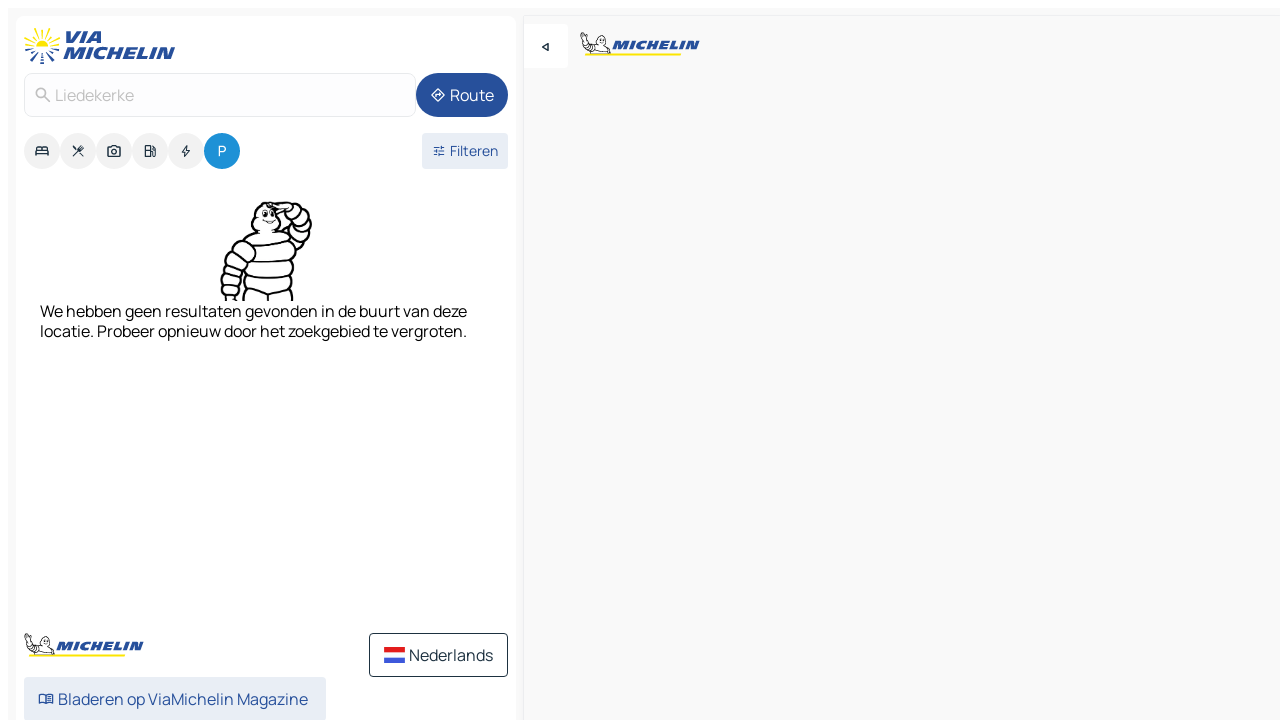

--- FILE ---
content_type: text/html
request_url: https://www.viamichelin.nl/kaarten-plattegronden/parkings/belgie/vlaams_gewest/halle_vilvoorde/liedekerke-1742
body_size: 11326
content:
<!doctype html>
<html lang="nl">

<head>
	<meta charset="utf-8" />
	<meta name="viewport" content="width=device-width, initial-scale=1, maximum-scale=1, user-scalable=no" />
	<meta name="apple-itunes-app" content="app-id=443142682" />
	<!-- start app -->
	
		<link href="../../../../../_app/immutable/assets/vnd.D6Q4K2v3.css" rel="stylesheet">
		<link href="../../../../../_app/immutable/assets/lib.Cal4F3nj.css" rel="stylesheet">
		<link href="../../../../../_app/immutable/assets/vnd.Dmjc78Y1.css" rel="stylesheet">
		<link href="../../../../../_app/immutable/assets/0.C737XJuh.css" rel="stylesheet">
		<link href="../../../../../_app/immutable/assets/2.DTvqgUuk.css" rel="stylesheet">
		<link href="../../../../../_app/immutable/assets/10.C0zcU66-.css" rel="stylesheet"><!--1xg1a3p--><!--[!--><!--]--> <!--[--><!--[--><link rel="preconnect" href="https://map7.viamichelin.com"/> <link rel="dns-prefetch" href="https://map7.viamichelin.com"/><link rel="preconnect" href="https://map8.viamichelin.com"/> <link rel="dns-prefetch" href="https://map8.viamichelin.com"/><link rel="preconnect" href="https://map9.viamichelin.com"/> <link rel="dns-prefetch" href="https://map9.viamichelin.com"/><link rel="preconnect" href="https://sdk.privacy-center.org"/> <link rel="dns-prefetch" href="https://sdk.privacy-center.org"/><!--]--><!--]--> <!--[--><!--[--><!--]--><!--]--> <meta name="description" content="ViaMichelin biedt u de mogelijkheid om snel een parking te vinden - Liedekerke. Nauwkeurige geolokalisatie voor parkeerplaatsen buiten en binnen Liedekerke op de ViaMichelin kaart. Online reserveren mogelijk."/> <meta property="og:type" content="website"/> <meta property="og:site_name" content="ViaMichelin"/> <!--[--><meta property="og:title" content="Parkings Liedekerke - vind, op ViaMichelin, een parkeerplaats - ViaMichelin"/><!--]--> <!--[--><meta property="og:description" content="ViaMichelin biedt u de mogelijkheid om snel een parking te vinden - Liedekerke. Nauwkeurige geolokalisatie voor parkeerplaatsen buiten en binnen Liedekerke op de ViaMichelin kaart. Online reserveren mogelijk."/><!--]--> <!--[--><meta property="og:image" content="https://www.viamichelin.nl/_app/immutable/assets/logo-social.CPCa_Ogs.png"/><!--]--> <!--[!--><!--]--> <!--[--><link rel="alternate" href="https://www.viamichelin.at/karten-stadtplan/parkplatze/belgien/flamische_region/halle_vilvoorde/liedekerke-1742" hreflang="de-at"/><link rel="alternate" href="https://fr.viamichelin.be/cartes-plans/parkings/belgique/region_flamande/hal_vilvorde/liedekerke-1742" hreflang="fr-be"/><link rel="alternate" href="https://nl.viamichelin.be/kaarten-plattegronden/parkings/belgie/vlaams_gewest/halle_vilvoorde/liedekerke-1742" hreflang="nl-be"/><link rel="alternate" href="https://de.viamichelin.ch/karten-stadtplan/parkplatze/belgien/flamische_region/halle_vilvoorde/liedekerke-1742" hreflang="de-ch"/><link rel="alternate" href="https://fr.viamichelin.ch/cartes-plans/parkings/belgique/region_flamande/hal_vilvorde/liedekerke-1742" hreflang="fr-ch"/><link rel="alternate" href="https://it.viamichelin.ch/mappe-piantine/parcheggi/belgio/regione_fiamminga/halle_vilvoorde/liedekerke-1742" hreflang="it-ch"/><link rel="alternate" href="https://www.viamichelin.com/maps/car-parks/belgium/flemish_region/halle_vilvoorde/liedekerke-1742" hreflang="en"/><link rel="alternate" href="https://www.viamichelin.de/karten-stadtplan/parkplatze/belgien/flamische_region/halle_vilvoorde/liedekerke-1742" hreflang="de"/><link rel="alternate" href="https://www.viamichelin.es/mapas-planos/aparcamientos/belgica/region_flamenca/halle_vilvoorde/liedekerke-1742" hreflang="es"/><link rel="alternate" href="https://www.viamichelin.fr/cartes-plans/parkings/belgique/region_flamande/hal_vilvorde/liedekerke-1742" hreflang="fr"/><link rel="alternate" href="https://www.viamichelin.it/mappe-piantine/parcheggi/belgio/regione_fiamminga/halle_vilvoorde/liedekerke-1742" hreflang="it"/><link rel="alternate" href="https://www.viamichelin.ie/maps/car-parks/belgium/flemish_region/halle_vilvoorde/liedekerke-1742" hreflang="en-ie"/><link rel="alternate" href="https://www.viamichelin.pt/mapas-plantas/estacionamento/belgica/regiao_flamenga/halle_vilvoorde/liedekerke-1742" hreflang="pt"/><link rel="alternate" href="https://www.viamichelin.co.uk/maps/car-parks/belgium/flemish_region/halle_vilvoorde/liedekerke-1742" hreflang="en-gb"/><!--]--> <!--[!--><!--]--><!----><title>Parkings Liedekerke - vind, op ViaMichelin, een parkeerplaats - ViaMichelin</title>
	<!-- end app -->

	<meta name="google-site-verification" content="hHwVXejrnqrV8MDXsUGMikNBxcEE_t-WRv1_KzrNOI8" />

	<link rel="icon" href="../../../../../favicon.png" />

	<!-- Start Consent -->
	<script nonce="b6+PhwrsjY00VnPEr3whiw==" id="spcloader" async fetchpriority="high" type="text/javascript"
		src="https://sdk.privacy-center.org/a1a55c7f-7f45-4e4b-80ac-b48e44c2fe99/loader.js?target=www.viamichelin.nl"></script>
	<script nonce="b6+PhwrsjY00VnPEr3whiw==" type="text/javascript" async>
			window.didomiOnReady = window.didomiOnReady || [];
			window.didomiEventListeners = window.didomiEventListeners || [];

			window.didomiEventListeners.push(
				{
					event: "notice.shown",
					listener() {
						const $link = document.querySelector(
							".didomi-notice-view-partners-link-in-text"
						);
						if (!$link) {
							return;
						}
						$link.removeAttribute("href");
						$link.addEventListener("click", () => {
							Didomi.preferences.show("vendors");
						});
					},
				},
				{
					event: "notice.clickagree",
					listener() {
						window.postMessage({ type: 'didomi_clickagree'})
					}
				}
			);

			window.didomiConfig = {
				user: {
					bots: {
						consentRequired: false,
					},
				},
				preferences: {
					showWhenConsentIsMissing: false,
				},
			};

			window.gdprAppliesGlobally = true;
			// prettier-ignore
			!function(){function t(e){if(!window.frames[e]){if(document.body&&document.body.firstChild){let a=document.body,n=document.createElement("iframe");n.style.display="none",n.name=e,n.title=e,a.insertBefore(n,a.firstChild)}else setTimeout(function(){t(e)},5)}}function e(t,e,a,n,i){function r(t,a,n,r){if("function"!=typeof n)return;window[e]||(window[e]=[]);let s=!1;i&&(s=i(t,r,n)),s||window[e].push({command:t,version:a,callback:n,parameter:r})}function s(e){if(!window[t]||!0!==window[t].stub||!e.data)return;let i="string"==typeof e.data,r;try{r=i?JSON.parse(e.data):e.data}catch(s){return}if(r[a]){let f=r[a];window[t](f.command,f.version,function(t,a){let r={};r[n]={returnValue:t,success:a,callId:f.callId},e.source.postMessage(i?JSON.stringify(r):r,"*")},f.parameter)}}r.stub=!0,r.stubVersion=2,"function"!=typeof window[t]&&(window[t]=r,window.addEventListener?window.addEventListener("message",s,!1):window.attachEvent("onmessage",s))}e("__uspapi","__uspapiBuffer","__uspapiCall","__uspapiReturn"),t("__uspapiLocator"),e("__tcfapi","__tcfapiBuffr","__tcl","__tcfapiReturn"),t("__tcfapiLocator")}();
		</script>
	<!-- End Consent -->

	<!-- Start Google tag manager -->
	<script src="https://www.googletagmanager.com/gtag/js?id=G-G2H4FT3KMC" defer type="didomi/javascript"
		nonce="b6+PhwrsjY00VnPEr3whiw==" fetchpriority="low"></script>
	<script nonce="b6+PhwrsjY00VnPEr3whiw==" type="text/javascript" defer>
			window.dataLayer = window.dataLayer || [];
			function gtag() {
				dataLayer.push(arguments);
			}
			gtag('js', new Date());
			gtag('config', 'G-G2H4FT3KMC', { send_page_view: false });
		</script>
	<!-- End Google tag manager -->
</head>

<body data-sveltekit-preload-data="hover" class="text-body">
	<div style="display: contents"><!--[--><!--[--><!----><!--[--><!--]--> <!--[--><!----><div class="main-container bg-neutral-weak homepage svelte-9k52vj" style="--bottomsheet-height-offset: -100px;"><div class="map svelte-9k52vj"><div class="h-full w-full md:shadow-smooth-block md:relative svelte-6wt9i2" data-testid="map-container"><!--[!--><!--]--></div><!----> <!--[--><div class="absolute top-4 left-0 size-11 z-ontop hidden md:block"><button type="button" class="btn-filled-white btn-md rd-l-0 min-w-max"><!--[!--><!--[--><!----><span class="flex w-max size-3.5"><!--[--><!----><span class="icon-arrow-back-left inline-block"><!----></span><!----><!--]--><!----></span><!----><!--]--> <!--[!--><!--]--> <!--[!--><!--]--><!--]--> <!--[!--><!--]--></button><!----></div><!--]--> <img src="/_app/immutable/assets/vm-logo-bib-michelin.Dd_LzvJh.svg" alt="Michelin" class="absolute left-14 top-6 md:block hidden z-hover" height="24" width="120"/> <img height="32" width="126" src="/_app/immutable/assets/vm-logo-large.BEgj6SJ1.svg" alt="ViaMichelin" class="absolute-center-x top-2 md:hidden z-hover"/></div> <!--[!--><!--]--> <div class="slot-container md:p-2 md:pr-0 md:h-dvh printable svelte-9k52vj"><div class="md:overflow-hidden md:rd-2 md:h-dvh max-h-full printable"><div class="slot-wrapper h-full scrollbar-thin printable md:bg-neutral-weakest svelte-9k52vj"><!--[!--><!--]--> <!--[--><!----><!--[--><!----><!--[!--><!----><div class="translate-slide-offset md:block svelte-5lb488" style="--slide-offset: 0px;"><img src="/_app/immutable/assets/vm-logo-bib-michelin.Dd_LzvJh.svg" alt="Michelin" class="absolute top-[var(--top)] right-[var(--right)] md:hidden" style="--top: -24px; --right: 8px;" height="24" width="120"/> <div><div><div class="searchtools w-full md:flex md:flex-wrap md:gap-4 md:bg-transparent md:px-2 md:pt-2 svelte-1kj4v11" data-testid="map-search-panel"><!--[!--><!--]--> <!--[!--><div class="hidden md:block w-full"><header role="banner" class="flex items-center w-full py-1 justify-between md:py-0"><!--[!--><!--[--><a href="../../../../../" class="block py-1 pr-2 shrink-0" aria-label="Terug naar de startpagina" data-sveltekit-preload-data="tap"><img class="h-9 cover-left" src="/_app/immutable/assets/vm-logo-large.BEgj6SJ1.svg" alt="ViaMichelin" width="152" height="36"/></a><!--]--><!--]--> <!--[!--><!--[!--><!--]--><!--]--></header><!----></div><!--]--> <div class="flex gap-2 w-full md:p-0 md:bg-transparent border-coloredneutral-weakest rounded-full p-2"><div class="search relative w-full min-w-0  svelte-oeoh2d"><label for="address-search" class="text-sm"> <span class="input-container flex items-center p-2 w-full text-5 gap-1 rd-2 relative b-solid b-0.5 border-coloredneutral-weakest element-disabled bg-neutral-soft text-neutral svelte-xzp1b6"><!--[--><!----><span class="icon-search inline-block w-5 "><!----></span><!----><!--]--> <input type="text" id="address-search" class="input min-w-0 text-md text-coloredneutral b-0 flex-grow bg-transparent placeholder:text-neutral disabled:text-neutral svelte-xzp1b6" placeholder="Waar gaan we heen?" aria-label="Waar gaan we heen?" disabled autocomplete="off" value="Liedekerke"/> <!--[!--><!--]--> <!--[!--><!--]--></span></label><!----> <ul class="results rd-2 absolute z-hover w-full m-0 mt-1 p-0 shadow-smooth-bottom-2 bg-neutral-weakest text-coloredneutral text-md svelte-oeoh2d" role="listbox" aria-label="Zoekresultaten"><!--[!--><!--]--><!----> <!--[!--><!--]--><!----> <!--[!--><!--[!--><!--]--><!--]--><!----></ul></div><!----> <!--[--><button type="button" aria-label="Route" class="btn-filled-primary btn-md z-infront rounded-full min-w-max"><!--[!--><!--[--><!----><span class="flex w-max"><!--[--><!----><span class="icon-directions inline-block"><!----></span><!----><!--]--><!----></span><!----><!--]--> <!--[--><span class="ml-1">Route</span><!--]--> <!--[!--><!--]--><!--]--> <!--[!--><!--]--></button><!--]--></div></div></div><!----></div></div> <div class="poi-container relative z-1 md:block bg-neutral-weakest md:bg-transparent block svelte-5lb488"><button type="button" class="handle relative w-full p-4 rd-2 b-0 grid place-items-center bg-transparent md:hidden" aria-label="Open het paneel" style="height: 40px;"><span class="rd-2 w-20 h-2 bg-base-15"></span></button><!----> <div class="mt-4"><div class="mb-2 px-2"><div class="flex justify-between flex-nowrap flex-row-reverse"><div class="grow-3 order-2"><div class="flex gap-1 flex-wrap" role="listbox" aria-multiselectable="true" aria-orientation="horizontal" aria-label="Bezienswaardigheden"><!--[--><!--[!--><button type="button" role="option" title="Zoek op Accommodatie" aria-selected="false" aria-label="Zoek op Accommodatie" class="whitespace-nowrap flex justify-center items-center text-md gap-1 b-0 cursor-pointer rounded-full p-2.5 bg-neutral-soft hover:bg-coloredneutral-weak text-coloredneutral svelte-f2zwv4 aspect-ratio-1"><!--[!--><!--[--><!----><span class="flex w-max"><!--[--><!----><span class="icon-hotel inline-block"><!----></span><!----><!--]--><!----></span><!----><!--]--> <!--[!--><!--]--> <!--[!--><!--]--><!--]--></button><!--]--><!--[!--><button type="button" role="option" title="Zoek op Restaurants" aria-selected="false" aria-label="Zoek op Restaurants" class="whitespace-nowrap flex justify-center items-center text-md gap-1 b-0 cursor-pointer rounded-full p-2.5 bg-neutral-soft hover:bg-coloredneutral-weak text-coloredneutral svelte-f2zwv4 aspect-ratio-1"><!--[!--><!--[--><!----><span class="flex w-max"><!--[--><!----><span class="icon-restaurant inline-block"><!----></span><!----><!--]--><!----></span><!----><!--]--> <!--[!--><!--]--> <!--[!--><!--]--><!--]--></button><!--]--><!--[!--><button type="button" role="option" title="Zoek op Toerisme" aria-selected="false" aria-label="Zoek op Toerisme" class="whitespace-nowrap flex justify-center items-center text-md gap-1 b-0 cursor-pointer rounded-full p-2.5 bg-neutral-soft hover:bg-coloredneutral-weak text-coloredneutral svelte-f2zwv4 aspect-ratio-1"><!--[!--><!--[--><!----><span class="flex w-max"><!--[--><!----><span class="icon-tourism inline-block"><!----></span><!----><!--]--><!----></span><!----><!--]--> <!--[!--><!--]--> <!--[!--><!--]--><!--]--></button><!--]--><!--[!--><button type="button" role="option" title="Zoek op Tankstations" aria-selected="false" aria-label="Zoek op Tankstations" class="whitespace-nowrap flex justify-center items-center text-md gap-1 b-0 cursor-pointer rounded-full p-2.5 bg-neutral-soft hover:bg-coloredneutral-weak text-coloredneutral svelte-f2zwv4 aspect-ratio-1"><!--[!--><!--[--><!----><span class="flex w-max"><!--[--><!----><span class="icon-energy-pump inline-block"><!----></span><!----><!--]--><!----></span><!----><!--]--> <!--[!--><!--]--> <!--[!--><!--]--><!--]--></button><!--]--><!--[!--><button type="button" role="option" title="Zoek op Auto-laadpunten" aria-selected="false" aria-label="Zoek op Auto-laadpunten" class="whitespace-nowrap flex justify-center items-center text-md gap-1 b-0 cursor-pointer rounded-full p-2.5 bg-neutral-soft hover:bg-coloredneutral-weak text-coloredneutral svelte-f2zwv4 aspect-ratio-1"><!--[!--><!--[--><!----><span class="flex w-max"><!--[--><!----><span class="icon-flash inline-block"><!----></span><!----><!--]--><!----></span><!----><!--]--> <!--[!--><!--]--> <!--[!--><!--]--><!--]--></button><!--]--><!--[!--><button type="button" role="option" title="Zoek op Parkings" aria-selected="true" aria-label="Zoek op Parkings" class="whitespace-nowrap flex justify-center items-center text-md gap-1 b-0 cursor-pointer rounded-full p-2.5 bg-parking text-neutral-weakest hover:bg-parking-soft svelte-f2zwv4 aspect-ratio-1"><!--[!--><!--[--><!----><span class="flex w-max"><!--[--><!----><span class="icon-parking inline-block"><!----></span><!----><!--]--><!----></span><!----><!--]--> <!--[!--><!--]--> <!--[!--><!--]--><!--]--></button><!--]--><!--]--></div><!----></div> <!--[--><div class="ml-2 relative order-1"><button type="button" aria-label="Open filters" class="btn-filled-light btn-sm relative filter-button min-w-max"><!--[!--><!--[--><!----><span class="flex w-max"><!--[--><!----><span class="icon-tune inline-block"><!----></span><!----><!--]--><!----></span><!----><!--]--> <!--[--><span class="ml-1">Filteren</span><!--]--> <!--[!--><!--]--><!--]--> <!--[--><!--[!--><!--]--><!----><!--]--></button><!----></div><!--]--></div> <div class="date-range-picker-container min-w-0 w-full order--1 mt-2"><div class="flex items-start gap-2"><!--[!--><!--]--></div></div></div><!----> <!--[!--><!--]--> <!--[--><ul data-testid="poilist" class="container m-0 px-2 grid svelte-1qh5ik5"><!--[!--><!--[!--><li class="wide fallback flex flex-col items-center gap-2 text-md p-4" data-testid="no-poi-result"><img loading="lazy" decoding="async" src="/_app/immutable/assets/no-poi.DgO7kjVh.webp" alt="We hebben geen resultaten gevonden in de buurt van deze locatie. Probeer opnieuw door het zoekgebied te vergroten." style="width: 100px; height: 100px; object-fit: contain;" onerror="this.__e=event"/><!----> We hebben geen resultaten gevonden in de buurt van deze locatie. Probeer opnieuw door het zoekgebied te vergroten.</li> <li class="ad wide flex justify-center my-4"><div class="flex items-center justify-center relative h-70 w-75"><!----><div id="div-gpt-ad-mpu_haut" class="ad size-full max-h-[var(--height)] max-w-[var(--width)] overflow-hidden md:max-h-[var(--md-height)] md:max-w-[var(--md-width)] div-gpt-ad-mpu_haut svelte-15hg1g9" style=" --width:300px; --height:250px; --md-width:300px; --md-height:250px; " data-testid="ad-poi-list"></div><!----><!----></div><!----></li><!--]--><!--]--></ul><!--]--><!----> <!--[!--><!--]--></div> <!--[!--><!--]--> <!--[!--><!--]--> <!--[--><!--[!--><!--]--><!--]--> <footer role="contentinfo" data-sveltekit-preload-data="tap" class="bg-neutral-weakest flex flex-col gap-6 p-2 pb-0  svelte-1b4fnhr"><div class="flex flex-col gap-4 "><div class="flex justify-between"><img src="/_app/immutable/assets/vm-logo-bib-michelin.Dd_LzvJh.svg" alt="Michelin" height="24" width="120"/> <button type="button" class="btn-outline-primary btn-md min-w-max"><!--[!--><!--[--><!----><span class="flex w-max"><!--[--><!----><span class="icon-flag-nl inline-block"><!----></span><!----><!--]--><!----></span><!----><!--]--> <!--[--><span class="ml-1">Nederlands</span><!--]--> <!--[!--><!--]--><!--]--> <!--[!--><!--]--></button><!----></div> <div class="flex flex-col md:flex-row md:flex-wrap gap-4"><!--[!--><!--]--> <a href="https://www.viamichelin.com/magazine/?utm_source=viamichelin_web&amp;utm_medium=browse_button" class="min-w-max btn-filled-light btn-md svelte-1b8k1k" rel="external noopener" target="_blank"><!--[!--><!--[--><!----><div class="flex w-max"><!--[--><!----><div class="icon-menu-book inline-block"><!----></div><!----><!--]--><!----></div><!----><!--]--> <!--[--><span class="px-1">Bladeren op ViaMichelin Magazine</span><!--]--> <!--[!--><!--]--><!--]--></a><!----></div></div> <!--[!--><!--]--> <!--[!--><!--]--><!----> <!--[--><!--[--><ol itemscope="" itemtype="http://schema.org/BreadcrumbList" class="breadcrumbs flex flex-wrap p-0 items-center whitespace-nowrap svelte-qo6nxf"><li itemprop="itemListElement" itemtype="http://schema.org/ListItem" itemscope="" class="svelte-qo6nxf"><a href="/" class="link inline svelte-1b8k1k" itemprop="item"><!--[--><span itemprop="name">Home</span><!----><!--]--></a><!----> <meta itemprop="position" content="0"/></li> <!--[--><!--[--><li itemprop="itemListElement" itemtype="http://schema.org/ListItem" itemscope="" class="svelte-qo6nxf"><!--[--><a href="/" class="link inline svelte-1b8k1k" itemprop="item" data-sveltekit-preload-data="off"><!--[--><span itemprop="name">Kaarten</span><!----><!--]--></a><!--]--> <meta itemprop="position" content="1"/></li><!--]--><!--[--><li itemprop="itemListElement" itemtype="http://schema.org/ListItem" itemscope="" class="svelte-qo6nxf"><!--[--><a href="/kaarten-plattegronden/parkings" class="link inline svelte-1b8k1k" itemprop="item" data-sveltekit-preload-data="off"><!--[--><span itemprop="name">Parkings</span><!----><!--]--></a><!--]--> <meta itemprop="position" content="2"/></li><!--]--><!--[--><li itemprop="itemListElement" itemtype="http://schema.org/ListItem" itemscope="" class="svelte-qo6nxf"><!--[--><a href="/kaarten-plattegronden/parkings/belgie" class="link inline svelte-1b8k1k" itemprop="item" data-sveltekit-preload-data="off"><!--[--><span itemprop="name">België</span><!----><!--]--></a><!--]--> <meta itemprop="position" content="3"/></li><!--]--><!--[--><li itemprop="itemListElement" itemtype="http://schema.org/ListItem" itemscope="" class="svelte-qo6nxf"><!--[--><a href="/kaarten-plattegronden/parkings/belgie/vlaams_gewest" class="link inline svelte-1b8k1k" itemprop="item" data-sveltekit-preload-data="off"><!--[--><span itemprop="name">Vlaams Gewest</span><!----><!--]--></a><!--]--> <meta itemprop="position" content="4"/></li><!--]--><!--[--><li itemprop="itemListElement" itemtype="http://schema.org/ListItem" itemscope="" class="svelte-qo6nxf"><!--[--><a href="/kaarten-plattegronden/parkings/belgie/vlaams_gewest/halle_vilvoorde" class="link inline svelte-1b8k1k" itemprop="item" data-sveltekit-preload-data="off"><!--[--><span itemprop="name">Halle-Vilvoorde</span><!----><!--]--></a><!--]--> <meta itemprop="position" content="5"/></li><!--]--><!--[--><li itemprop="itemListElement" itemtype="http://schema.org/ListItem" itemscope="" class="svelte-qo6nxf"><!--[!--><span itemprop="name" class="text-md text-neutral-strongest">Liedekerke</span><!--]--> <meta itemprop="position" content="6"/></li><!--]--><!--]--></ol><!--]--> <!--[--><h1 class="text-md font-medium">Parkings Liedekerke - vind, op ViaMichelin, een parkeerplaats - ViaMichelin</h1><!--]--> <!--[--><!--[!--><p class="description">ViaMichelin biedt u de mogelijkheid om snel een parking te vinden - Liedekerke. Nauwkeurige geolokalisatie voor parkeerplaatsen buiten en binnen Liedekerke op de ViaMichelin kaart. Online reserveren mogelijk.</p><!--]--><!--]--> <!--[!--><!--]--> <!--[--><section class="flex flex-col gap-0 p-0 m-0"><!--[--><h2 class="border-b-1 border-b-solid text-coloredneutral-soft text-bold text-md m-0" data-testid="seo-footer-link-block-title"><button type="button" class="btn-ghost-primary btn-md w-full justify-between min-w-max"><!--[!--><!--[!--><!--]--> <!--[--><span class="mr-1">Liedekerke</span><!--]--> <!--[--><!----><span class="flex w-max"><!--[--><!----><span class="icon-chevron-right inline-block"><!----></span><!----><!--]--><!----></span><!----><!--]--><!--]--> <!--[!--><!--]--></button><!----></h2> <ul data-testid="seo-footer-link-block-list" class="svelte-1ba0xl7"><!--[--><li><a href="/kaarten-plattegronden/belgie/vlaams_gewest/halle_vilvoorde/liedekerke-1742" class="min-w-max link flex justify-start svelte-1b8k1k"><!--[!--><!--[!--><!--]--> <!--[--><span class="px-1">Liedekerke Kaarten</span><!--]--> <!--[!--><!--]--><!--]--></a><!----></li><li><a href="/kaarten-plattegronden/verkeer/belgie/vlaams_gewest/halle_vilvoorde/liedekerke-1742" class="min-w-max link flex justify-start svelte-1b8k1k"><!--[!--><!--[!--><!--]--> <!--[--><span class="px-1">Liedekerke Verkeer</span><!--]--> <!--[!--><!--]--><!--]--></a><!----></li><li><a href="/kaarten-plattegronden/hotels/belgie/vlaams_gewest/halle_vilvoorde/liedekerke-1742" class="min-w-max link flex justify-start svelte-1b8k1k"><!--[!--><!--[!--><!--]--> <!--[--><span class="px-1">Liedekerke Hotels</span><!--]--> <!--[!--><!--]--><!--]--></a><!----></li><li><a href="/kaarten-plattegronden/restaurants/belgie/vlaams_gewest/halle_vilvoorde/liedekerke-1742" class="min-w-max link flex justify-start svelte-1b8k1k"><!--[!--><!--[!--><!--]--> <!--[--><span class="px-1">Liedekerke Restaurants</span><!--]--> <!--[!--><!--]--><!--]--></a><!----></li><li><a href="/kaarten-plattegronden/toeristische-bezienswaardigheden/belgie/vlaams_gewest/halle_vilvoorde/liedekerke-1742" class="min-w-max link flex justify-start svelte-1b8k1k"><!--[!--><!--[!--><!--]--> <!--[--><span class="px-1">Liedekerke Toeristische-Bezienswaardigheden</span><!--]--> <!--[!--><!--]--><!--]--></a><!----></li><li><a href="/kaarten-plattegronden/tankstations/belgie/vlaams_gewest/halle_vilvoorde/liedekerke-1742" class="min-w-max link flex justify-start svelte-1b8k1k"><!--[!--><!--[!--><!--]--> <!--[--><span class="px-1">Liedekerke Tankstations</span><!--]--> <!--[!--><!--]--><!--]--></a><!----></li><li><a href="/kaarten-plattegronden/parkings/belgie/vlaams_gewest/halle_vilvoorde/liedekerke-1742" class="min-w-max link flex justify-start svelte-1b8k1k"><!--[!--><!--[!--><!--]--> <!--[--><span class="px-1">Liedekerke Parkings</span><!--]--> <!--[!--><!--]--><!--]--></a><!----></li><!--]--></ul><!--]--> <!--[--><h2 class="border-b-1 border-b-solid text-coloredneutral-soft text-bold text-md m-0" data-testid="seo-footer-link-block-title"><button type="button" class="btn-ghost-primary btn-md w-full justify-between min-w-max"><!--[!--><!--[!--><!--]--> <!--[--><span class="mr-1">Routes</span><!--]--> <!--[--><!----><span class="flex w-max"><!--[--><!----><span class="icon-chevron-right inline-block"><!----></span><!----><!--]--><!----></span><!----><!--]--><!--]--> <!--[!--><!--]--></button><!----></h2> <ul data-testid="seo-footer-link-block-list" class="svelte-1ba0xl7"><!--[--><li><a href="/routes/resultaten/liedekerke-1742-halle_vilvoorde-vlaams_gewest-belgie-to-brussel-1000-brussel_hoofdstad-brussel_hoofdstedelijk_gewest-belgie" class="min-w-max link flex justify-start svelte-1b8k1k"><!--[!--><!--[!--><!--]--> <!--[--><span class="px-1">Routes Liedekerke - Brussel</span><!--]--> <!--[!--><!--]--><!--]--></a><!----></li><li><a href="/routes/resultaten/liedekerke-1742-halle_vilvoorde-vlaams_gewest-belgie-to-gent-9000-gent-vlaams_gewest-belgie" class="min-w-max link flex justify-start svelte-1b8k1k"><!--[!--><!--[!--><!--]--> <!--[--><span class="px-1">Routes Liedekerke - Gent</span><!--]--> <!--[!--><!--]--><!--]--></a><!----></li><li><a href="/routes/resultaten/liedekerke-1742-halle_vilvoorde-vlaams_gewest-belgie-to-aalst-9300-aalst-vlaams_gewest-belgie" class="min-w-max link flex justify-start svelte-1b8k1k"><!--[!--><!--[!--><!--]--> <!--[--><span class="px-1">Routes Liedekerke - Aalst</span><!--]--> <!--[!--><!--]--><!--]--></a><!----></li><li><a href="/routes/resultaten/liedekerke-1742-halle_vilvoorde-vlaams_gewest-belgie-to-mechelen-2800-mechelen-vlaams_gewest-belgie" class="min-w-max link flex justify-start svelte-1b8k1k"><!--[!--><!--[!--><!--]--> <!--[--><span class="px-1">Routes Liedekerke - Mechelen</span><!--]--> <!--[!--><!--]--><!--]--></a><!----></li><li><a href="/routes/resultaten/liedekerke-1742-halle_vilvoorde-vlaams_gewest-belgie-to-sint_niklaas-9100-sint_niklaas-vlaams_gewest-belgie" class="min-w-max link flex justify-start svelte-1b8k1k"><!--[!--><!--[!--><!--]--> <!--[--><span class="px-1">Routes Liedekerke - Sint-Niklaas</span><!--]--> <!--[!--><!--]--><!--]--></a><!----></li><li><a href="/routes/resultaten/liedekerke-1742-halle_vilvoorde-vlaams_gewest-belgie-to-anderlecht-1070-brussel_hoofdstad-brussel_hoofdstedelijk_gewest-belgie" class="min-w-max link flex justify-start svelte-1b8k1k"><!--[!--><!--[!--><!--]--> <!--[--><span class="px-1">Routes Liedekerke - Anderlecht</span><!--]--> <!--[!--><!--]--><!--]--></a><!----></li><li><a href="/routes/resultaten/liedekerke-1742-halle_vilvoorde-vlaams_gewest-belgie-to-sint_jans_molenbeek-1080-brussel_hoofdstad-brussel_hoofdstedelijk_gewest-belgie" class="min-w-max link flex justify-start svelte-1b8k1k"><!--[!--><!--[!--><!--]--> <!--[--><span class="px-1">Routes Liedekerke - Sint-Jans-Molenbeek</span><!--]--> <!--[!--><!--]--><!--]--></a><!----></li><li><a href="/routes/resultaten/liedekerke-1742-halle_vilvoorde-vlaams_gewest-belgie-to-dendermonde-9200-dendermonde-vlaams_gewest-belgie" class="min-w-max link flex justify-start svelte-1b8k1k"><!--[!--><!--[!--><!--]--> <!--[--><span class="px-1">Routes Liedekerke - Dendermonde</span><!--]--> <!--[!--><!--]--><!--]--></a><!----></li><li><a href="/routes/resultaten/liedekerke-1742-halle_vilvoorde-vlaams_gewest-belgie-to-vorst-1190-brussel_hoofdstad-brussel_hoofdstedelijk_gewest-belgie" class="min-w-max link flex justify-start svelte-1b8k1k"><!--[!--><!--[!--><!--]--> <!--[--><span class="px-1">Routes Liedekerke - Vorst</span><!--]--> <!--[!--><!--]--><!--]--></a><!----></li><li><a href="/routes/resultaten/liedekerke-1742-halle_vilvoorde-vlaams_gewest-belgie-to-jette-1090-brussel_hoofdstad-brussel_hoofdstedelijk_gewest-belgie" class="min-w-max link flex justify-start svelte-1b8k1k"><!--[!--><!--[!--><!--]--> <!--[--><span class="px-1">Routes Liedekerke - Jette</span><!--]--> <!--[!--><!--]--><!--]--></a><!----></li><li><a href="/routes/resultaten/liedekerke-1742-halle_vilvoorde-vlaams_gewest-belgie-to-halle-1500-halle_vilvoorde-vlaams_gewest-belgie" class="min-w-max link flex justify-start svelte-1b8k1k"><!--[!--><!--[!--><!--]--> <!--[--><span class="px-1">Routes Liedekerke - Halle</span><!--]--> <!--[!--><!--]--><!--]--></a><!----></li><li><a href="/routes/resultaten/liedekerke-1742-halle_vilvoorde-vlaams_gewest-belgie-to-sint_gillis-1060-brussel_hoofdstad-brussel_hoofdstedelijk_gewest-belgie" class="min-w-max link flex justify-start svelte-1b8k1k"><!--[!--><!--[!--><!--]--> <!--[--><span class="px-1">Routes Liedekerke - Sint-Gillis</span><!--]--> <!--[!--><!--]--><!--]--></a><!----></li><li><a href="/routes/resultaten/liedekerke-1742-halle_vilvoorde-vlaams_gewest-belgie-to-schaarbeek-1030-brussel_hoofdstad-brussel_hoofdstedelijk_gewest-belgie" class="min-w-max link flex justify-start svelte-1b8k1k"><!--[!--><!--[!--><!--]--> <!--[--><span class="px-1">Routes Liedekerke - Schaarbeek</span><!--]--> <!--[!--><!--]--><!--]--></a><!----></li><li><a href="/routes/resultaten/liedekerke-1742-halle_vilvoorde-vlaams_gewest-belgie-to-ukkel-1180-brussel_hoofdstad-brussel_hoofdstedelijk_gewest-belgie" class="min-w-max link flex justify-start svelte-1b8k1k"><!--[!--><!--[!--><!--]--> <!--[--><span class="px-1">Routes Liedekerke - Ukkel</span><!--]--> <!--[!--><!--]--><!--]--></a><!----></li><li><a href="/routes/resultaten/liedekerke-1742-halle_vilvoorde-vlaams_gewest-belgie-to-elsene-1000-brussel_hoofdstad-brussel_hoofdstedelijk_gewest-belgie" class="min-w-max link flex justify-start svelte-1b8k1k"><!--[!--><!--[!--><!--]--> <!--[--><span class="px-1">Routes Liedekerke - Elsene</span><!--]--> <!--[!--><!--]--><!--]--></a><!----></li><li><a href="/routes/resultaten/liedekerke-1742-halle_vilvoorde-vlaams_gewest-belgie-to-sint_lambrechts_woluwe-1200-brussel_hoofdstad-brussel_hoofdstedelijk_gewest-belgie" class="min-w-max link flex justify-start svelte-1b8k1k"><!--[!--><!--[!--><!--]--> <!--[--><span class="px-1">Routes Liedekerke - Sint-Lambrechts-Woluwe</span><!--]--> <!--[!--><!--]--><!--]--></a><!----></li><li><a href="/routes/resultaten/liedekerke-1742-halle_vilvoorde-vlaams_gewest-belgie-to-zinnik-7060-zinnik-waals_gewest-belgie" class="min-w-max link flex justify-start svelte-1b8k1k"><!--[!--><!--[!--><!--]--> <!--[--><span class="px-1">Routes Liedekerke - Zinnik</span><!--]--> <!--[!--><!--]--><!--]--></a><!----></li><li><a href="/routes/resultaten/liedekerke-1742-halle_vilvoorde-vlaams_gewest-belgie-to-oudenaarde-9700-oudenaarde-vlaams_gewest-belgie" class="min-w-max link flex justify-start svelte-1b8k1k"><!--[!--><!--[!--><!--]--> <!--[--><span class="px-1">Routes Liedekerke - Oudenaarde</span><!--]--> <!--[!--><!--]--><!--]--></a><!----></li><li><a href="/routes/resultaten/liedekerke-1742-halle_vilvoorde-vlaams_gewest-belgie-to-aat-7800-aat-waals_gewest-belgie" class="min-w-max link flex justify-start svelte-1b8k1k"><!--[!--><!--[!--><!--]--> <!--[--><span class="px-1">Routes Liedekerke - Aat</span><!--]--> <!--[!--><!--]--><!--]--></a><!----></li><li><a href="/routes/resultaten/liedekerke-1742-halle_vilvoorde-vlaams_gewest-belgie-to-brugelette-7940-aat-waals_gewest-belgie" class="min-w-max link flex justify-start svelte-1b8k1k"><!--[!--><!--[!--><!--]--> <!--[--><span class="px-1">Routes Liedekerke - Brugelette</span><!--]--> <!--[!--><!--]--><!--]--></a><!----></li><!--]--></ul><!--]--> <!--[--><!--[--><h2 class="border-b-1 border-b-solid text-coloredneutral-soft text-bold text-md m-0" data-testid="seo-footer-link-block-title"><button type="button" class="btn-ghost-primary btn-md w-full justify-between min-w-max"><!--[!--><!--[!--><!--]--> <!--[--><span class="mr-1">Kaarten</span><!--]--> <!--[--><!----><span class="flex w-max"><!--[--><!----><span class="icon-chevron-right inline-block"><!----></span><!----><!--]--><!----></span><!----><!--]--><!--]--> <!--[!--><!--]--></button><!----></h2> <ul data-testid="seo-footer-link-block-list" class="svelte-1ba0xl7"><!--[--><li><a href="/kaarten-plattegronden/belgie/brussel_hoofdstedelijk_gewest/brussel_hoofdstad/brussel-1000" class="min-w-max link flex justify-start svelte-1b8k1k"><!--[!--><!--[!--><!--]--> <!--[--><span class="px-1">Kaarten Brussel</span><!--]--> <!--[!--><!--]--><!--]--></a><!----></li><li><a href="/kaarten-plattegronden/belgie/vlaams_gewest/gent/gent-9000" class="min-w-max link flex justify-start svelte-1b8k1k"><!--[!--><!--[!--><!--]--> <!--[--><span class="px-1">Kaarten Gent</span><!--]--> <!--[!--><!--]--><!--]--></a><!----></li><li><a href="/kaarten-plattegronden/belgie/vlaams_gewest/aalst/aalst-9300" class="min-w-max link flex justify-start svelte-1b8k1k"><!--[!--><!--[!--><!--]--> <!--[--><span class="px-1">Kaarten Aalst</span><!--]--> <!--[!--><!--]--><!--]--></a><!----></li><li><a href="/kaarten-plattegronden/belgie/vlaams_gewest/mechelen/mechelen-2800" class="min-w-max link flex justify-start svelte-1b8k1k"><!--[!--><!--[!--><!--]--> <!--[--><span class="px-1">Kaarten Mechelen</span><!--]--> <!--[!--><!--]--><!--]--></a><!----></li><li><a href="/kaarten-plattegronden/belgie/vlaams_gewest/sint_niklaas/sint_niklaas-9100" class="min-w-max link flex justify-start svelte-1b8k1k"><!--[!--><!--[!--><!--]--> <!--[--><span class="px-1">Kaarten Sint-Niklaas</span><!--]--> <!--[!--><!--]--><!--]--></a><!----></li><li><a href="/kaarten-plattegronden/belgie/brussel_hoofdstedelijk_gewest/brussel_hoofdstad/anderlecht-1070" class="min-w-max link flex justify-start svelte-1b8k1k"><!--[!--><!--[!--><!--]--> <!--[--><span class="px-1">Kaarten Anderlecht</span><!--]--> <!--[!--><!--]--><!--]--></a><!----></li><li><a href="/kaarten-plattegronden/belgie/brussel_hoofdstedelijk_gewest/brussel_hoofdstad/sint_jans_molenbeek-1080" class="min-w-max link flex justify-start svelte-1b8k1k"><!--[!--><!--[!--><!--]--> <!--[--><span class="px-1">Kaarten Sint-Jans-Molenbeek</span><!--]--> <!--[!--><!--]--><!--]--></a><!----></li><li><a href="/kaarten-plattegronden/belgie/vlaams_gewest/dendermonde/dendermonde-9200" class="min-w-max link flex justify-start svelte-1b8k1k"><!--[!--><!--[!--><!--]--> <!--[--><span class="px-1">Kaarten Dendermonde</span><!--]--> <!--[!--><!--]--><!--]--></a><!----></li><li><a href="/kaarten-plattegronden/belgie/brussel_hoofdstedelijk_gewest/brussel_hoofdstad/vorst-1190" class="min-w-max link flex justify-start svelte-1b8k1k"><!--[!--><!--[!--><!--]--> <!--[--><span class="px-1">Kaarten Vorst</span><!--]--> <!--[!--><!--]--><!--]--></a><!----></li><li><a href="/kaarten-plattegronden/belgie/brussel_hoofdstedelijk_gewest/brussel_hoofdstad/jette-1090" class="min-w-max link flex justify-start svelte-1b8k1k"><!--[!--><!--[!--><!--]--> <!--[--><span class="px-1">Kaarten Jette</span><!--]--> <!--[!--><!--]--><!--]--></a><!----></li><li><a href="/kaarten-plattegronden/belgie/vlaams_gewest/halle_vilvoorde/halle-1500" class="min-w-max link flex justify-start svelte-1b8k1k"><!--[!--><!--[!--><!--]--> <!--[--><span class="px-1">Kaarten Halle</span><!--]--> <!--[!--><!--]--><!--]--></a><!----></li><li><a href="/kaarten-plattegronden/belgie/brussel_hoofdstedelijk_gewest/brussel_hoofdstad/sint_gillis-1060" class="min-w-max link flex justify-start svelte-1b8k1k"><!--[!--><!--[!--><!--]--> <!--[--><span class="px-1">Kaarten Sint-Gillis</span><!--]--> <!--[!--><!--]--><!--]--></a><!----></li><li><a href="/kaarten-plattegronden/belgie/brussel_hoofdstedelijk_gewest/brussel_hoofdstad/schaarbeek-1030" class="min-w-max link flex justify-start svelte-1b8k1k"><!--[!--><!--[!--><!--]--> <!--[--><span class="px-1">Kaarten Schaarbeek</span><!--]--> <!--[!--><!--]--><!--]--></a><!----></li><li><a href="/kaarten-plattegronden/belgie/brussel_hoofdstedelijk_gewest/brussel_hoofdstad/ukkel-1180" class="min-w-max link flex justify-start svelte-1b8k1k"><!--[!--><!--[!--><!--]--> <!--[--><span class="px-1">Kaarten Ukkel</span><!--]--> <!--[!--><!--]--><!--]--></a><!----></li><li><a href="/kaarten-plattegronden/belgie/brussel_hoofdstedelijk_gewest/brussel_hoofdstad/elsene-1000" class="min-w-max link flex justify-start svelte-1b8k1k"><!--[!--><!--[!--><!--]--> <!--[--><span class="px-1">Kaarten Elsene</span><!--]--> <!--[!--><!--]--><!--]--></a><!----></li><li><a href="/kaarten-plattegronden/belgie/brussel_hoofdstedelijk_gewest/brussel_hoofdstad/sint_lambrechts_woluwe-1200" class="min-w-max link flex justify-start svelte-1b8k1k"><!--[!--><!--[!--><!--]--> <!--[--><span class="px-1">Kaarten Sint-Lambrechts-Woluwe</span><!--]--> <!--[!--><!--]--><!--]--></a><!----></li><li><a href="/kaarten-plattegronden/belgie/waals_gewest/zinnik/zinnik-7060" class="min-w-max link flex justify-start svelte-1b8k1k"><!--[!--><!--[!--><!--]--> <!--[--><span class="px-1">Kaarten Zinnik</span><!--]--> <!--[!--><!--]--><!--]--></a><!----></li><li><a href="/kaarten-plattegronden/belgie/vlaams_gewest/oudenaarde/oudenaarde-9700" class="min-w-max link flex justify-start svelte-1b8k1k"><!--[!--><!--[!--><!--]--> <!--[--><span class="px-1">Kaarten Oudenaarde</span><!--]--> <!--[!--><!--]--><!--]--></a><!----></li><li><a href="/kaarten-plattegronden/belgie/waals_gewest/aat/aat-7800" class="min-w-max link flex justify-start svelte-1b8k1k"><!--[!--><!--[!--><!--]--> <!--[--><span class="px-1">Kaarten Aat</span><!--]--> <!--[!--><!--]--><!--]--></a><!----></li><li><a href="/kaarten-plattegronden/belgie/waals_gewest/aat/brugelette-7940" class="min-w-max link flex justify-start svelte-1b8k1k"><!--[!--><!--[!--><!--]--> <!--[--><span class="px-1">Kaarten Brugelette</span><!--]--> <!--[!--><!--]--><!--]--></a><!----></li><!--]--></ul><h2 class="border-b-1 border-b-solid text-coloredneutral-soft text-bold text-md m-0" data-testid="seo-footer-link-block-title"><button type="button" class="btn-ghost-primary btn-md w-full justify-between min-w-max"><!--[!--><!--[!--><!--]--> <!--[--><span class="mr-1">Verkeer</span><!--]--> <!--[--><!----><span class="flex w-max"><!--[--><!----><span class="icon-chevron-right inline-block"><!----></span><!----><!--]--><!----></span><!----><!--]--><!--]--> <!--[!--><!--]--></button><!----></h2> <ul data-testid="seo-footer-link-block-list" class="svelte-1ba0xl7"><!--[--><li><a href="/kaarten-plattegronden/verkeer/belgie/brussel_hoofdstedelijk_gewest/brussel_hoofdstad/brussel-1000" class="min-w-max link flex justify-start svelte-1b8k1k"><!--[!--><!--[!--><!--]--> <!--[--><span class="px-1">Verkeer Brussel</span><!--]--> <!--[!--><!--]--><!--]--></a><!----></li><li><a href="/kaarten-plattegronden/verkeer/belgie/vlaams_gewest/gent/gent-9000" class="min-w-max link flex justify-start svelte-1b8k1k"><!--[!--><!--[!--><!--]--> <!--[--><span class="px-1">Verkeer Gent</span><!--]--> <!--[!--><!--]--><!--]--></a><!----></li><li><a href="/kaarten-plattegronden/verkeer/belgie/vlaams_gewest/aalst/aalst-9300" class="min-w-max link flex justify-start svelte-1b8k1k"><!--[!--><!--[!--><!--]--> <!--[--><span class="px-1">Verkeer Aalst</span><!--]--> <!--[!--><!--]--><!--]--></a><!----></li><li><a href="/kaarten-plattegronden/verkeer/belgie/vlaams_gewest/mechelen/mechelen-2800" class="min-w-max link flex justify-start svelte-1b8k1k"><!--[!--><!--[!--><!--]--> <!--[--><span class="px-1">Verkeer Mechelen</span><!--]--> <!--[!--><!--]--><!--]--></a><!----></li><li><a href="/kaarten-plattegronden/verkeer/belgie/vlaams_gewest/sint_niklaas/sint_niklaas-9100" class="min-w-max link flex justify-start svelte-1b8k1k"><!--[!--><!--[!--><!--]--> <!--[--><span class="px-1">Verkeer Sint-Niklaas</span><!--]--> <!--[!--><!--]--><!--]--></a><!----></li><li><a href="/kaarten-plattegronden/verkeer/belgie/brussel_hoofdstedelijk_gewest/brussel_hoofdstad/anderlecht-1070" class="min-w-max link flex justify-start svelte-1b8k1k"><!--[!--><!--[!--><!--]--> <!--[--><span class="px-1">Verkeer Anderlecht</span><!--]--> <!--[!--><!--]--><!--]--></a><!----></li><li><a href="/kaarten-plattegronden/verkeer/belgie/brussel_hoofdstedelijk_gewest/brussel_hoofdstad/sint_jans_molenbeek-1080" class="min-w-max link flex justify-start svelte-1b8k1k"><!--[!--><!--[!--><!--]--> <!--[--><span class="px-1">Verkeer Sint-Jans-Molenbeek</span><!--]--> <!--[!--><!--]--><!--]--></a><!----></li><li><a href="/kaarten-plattegronden/verkeer/belgie/vlaams_gewest/dendermonde/dendermonde-9200" class="min-w-max link flex justify-start svelte-1b8k1k"><!--[!--><!--[!--><!--]--> <!--[--><span class="px-1">Verkeer Dendermonde</span><!--]--> <!--[!--><!--]--><!--]--></a><!----></li><li><a href="/kaarten-plattegronden/verkeer/belgie/brussel_hoofdstedelijk_gewest/brussel_hoofdstad/vorst-1190" class="min-w-max link flex justify-start svelte-1b8k1k"><!--[!--><!--[!--><!--]--> <!--[--><span class="px-1">Verkeer Vorst</span><!--]--> <!--[!--><!--]--><!--]--></a><!----></li><li><a href="/kaarten-plattegronden/verkeer/belgie/brussel_hoofdstedelijk_gewest/brussel_hoofdstad/jette-1090" class="min-w-max link flex justify-start svelte-1b8k1k"><!--[!--><!--[!--><!--]--> <!--[--><span class="px-1">Verkeer Jette</span><!--]--> <!--[!--><!--]--><!--]--></a><!----></li><li><a href="/kaarten-plattegronden/verkeer/belgie/vlaams_gewest/halle_vilvoorde/halle-1500" class="min-w-max link flex justify-start svelte-1b8k1k"><!--[!--><!--[!--><!--]--> <!--[--><span class="px-1">Verkeer Halle</span><!--]--> <!--[!--><!--]--><!--]--></a><!----></li><li><a href="/kaarten-plattegronden/verkeer/belgie/brussel_hoofdstedelijk_gewest/brussel_hoofdstad/sint_gillis-1060" class="min-w-max link flex justify-start svelte-1b8k1k"><!--[!--><!--[!--><!--]--> <!--[--><span class="px-1">Verkeer Sint-Gillis</span><!--]--> <!--[!--><!--]--><!--]--></a><!----></li><li><a href="/kaarten-plattegronden/verkeer/belgie/brussel_hoofdstedelijk_gewest/brussel_hoofdstad/schaarbeek-1030" class="min-w-max link flex justify-start svelte-1b8k1k"><!--[!--><!--[!--><!--]--> <!--[--><span class="px-1">Verkeer Schaarbeek</span><!--]--> <!--[!--><!--]--><!--]--></a><!----></li><li><a href="/kaarten-plattegronden/verkeer/belgie/brussel_hoofdstedelijk_gewest/brussel_hoofdstad/ukkel-1180" class="min-w-max link flex justify-start svelte-1b8k1k"><!--[!--><!--[!--><!--]--> <!--[--><span class="px-1">Verkeer Ukkel</span><!--]--> <!--[!--><!--]--><!--]--></a><!----></li><li><a href="/kaarten-plattegronden/verkeer/belgie/brussel_hoofdstedelijk_gewest/brussel_hoofdstad/elsene-1000" class="min-w-max link flex justify-start svelte-1b8k1k"><!--[!--><!--[!--><!--]--> <!--[--><span class="px-1">Verkeer Elsene</span><!--]--> <!--[!--><!--]--><!--]--></a><!----></li><li><a href="/kaarten-plattegronden/verkeer/belgie/brussel_hoofdstedelijk_gewest/brussel_hoofdstad/sint_lambrechts_woluwe-1200" class="min-w-max link flex justify-start svelte-1b8k1k"><!--[!--><!--[!--><!--]--> <!--[--><span class="px-1">Verkeer Sint-Lambrechts-Woluwe</span><!--]--> <!--[!--><!--]--><!--]--></a><!----></li><li><a href="/kaarten-plattegronden/verkeer/belgie/waals_gewest/zinnik/zinnik-7060" class="min-w-max link flex justify-start svelte-1b8k1k"><!--[!--><!--[!--><!--]--> <!--[--><span class="px-1">Verkeer Zinnik</span><!--]--> <!--[!--><!--]--><!--]--></a><!----></li><li><a href="/kaarten-plattegronden/verkeer/belgie/vlaams_gewest/oudenaarde/oudenaarde-9700" class="min-w-max link flex justify-start svelte-1b8k1k"><!--[!--><!--[!--><!--]--> <!--[--><span class="px-1">Verkeer Oudenaarde</span><!--]--> <!--[!--><!--]--><!--]--></a><!----></li><li><a href="/kaarten-plattegronden/verkeer/belgie/waals_gewest/aat/aat-7800" class="min-w-max link flex justify-start svelte-1b8k1k"><!--[!--><!--[!--><!--]--> <!--[--><span class="px-1">Verkeer Aat</span><!--]--> <!--[!--><!--]--><!--]--></a><!----></li><li><a href="/kaarten-plattegronden/verkeer/belgie/waals_gewest/aat/brugelette-7940" class="min-w-max link flex justify-start svelte-1b8k1k"><!--[!--><!--[!--><!--]--> <!--[--><span class="px-1">Verkeer Brugelette</span><!--]--> <!--[!--><!--]--><!--]--></a><!----></li><!--]--></ul><h2 class="border-b-1 border-b-solid text-coloredneutral-soft text-bold text-md m-0" data-testid="seo-footer-link-block-title"><button type="button" class="btn-ghost-primary btn-md w-full justify-between min-w-max"><!--[!--><!--[!--><!--]--> <!--[--><span class="mr-1">Hotels</span><!--]--> <!--[--><!----><span class="flex w-max"><!--[--><!----><span class="icon-chevron-right inline-block"><!----></span><!----><!--]--><!----></span><!----><!--]--><!--]--> <!--[!--><!--]--></button><!----></h2> <ul data-testid="seo-footer-link-block-list" class="svelte-1ba0xl7"><!--[--><li><a href="/kaarten-plattegronden/hotels/belgie/brussel_hoofdstedelijk_gewest/brussel_hoofdstad/brussel-1000" class="min-w-max link flex justify-start svelte-1b8k1k"><!--[!--><!--[!--><!--]--> <!--[--><span class="px-1">Hotels Brussel</span><!--]--> <!--[!--><!--]--><!--]--></a><!----></li><li><a href="/kaarten-plattegronden/hotels/belgie/vlaams_gewest/gent/gent-9000" class="min-w-max link flex justify-start svelte-1b8k1k"><!--[!--><!--[!--><!--]--> <!--[--><span class="px-1">Hotels Gent</span><!--]--> <!--[!--><!--]--><!--]--></a><!----></li><li><a href="/kaarten-plattegronden/hotels/belgie/vlaams_gewest/aalst/aalst-9300" class="min-w-max link flex justify-start svelte-1b8k1k"><!--[!--><!--[!--><!--]--> <!--[--><span class="px-1">Hotels Aalst</span><!--]--> <!--[!--><!--]--><!--]--></a><!----></li><li><a href="/kaarten-plattegronden/hotels/belgie/vlaams_gewest/mechelen/mechelen-2800" class="min-w-max link flex justify-start svelte-1b8k1k"><!--[!--><!--[!--><!--]--> <!--[--><span class="px-1">Hotels Mechelen</span><!--]--> <!--[!--><!--]--><!--]--></a><!----></li><li><a href="/kaarten-plattegronden/hotels/belgie/vlaams_gewest/sint_niklaas/sint_niklaas-9100" class="min-w-max link flex justify-start svelte-1b8k1k"><!--[!--><!--[!--><!--]--> <!--[--><span class="px-1">Hotels Sint-Niklaas</span><!--]--> <!--[!--><!--]--><!--]--></a><!----></li><li><a href="/kaarten-plattegronden/hotels/belgie/brussel_hoofdstedelijk_gewest/brussel_hoofdstad/anderlecht-1070" class="min-w-max link flex justify-start svelte-1b8k1k"><!--[!--><!--[!--><!--]--> <!--[--><span class="px-1">Hotels Anderlecht</span><!--]--> <!--[!--><!--]--><!--]--></a><!----></li><li><a href="/kaarten-plattegronden/hotels/belgie/brussel_hoofdstedelijk_gewest/brussel_hoofdstad/sint_jans_molenbeek-1080" class="min-w-max link flex justify-start svelte-1b8k1k"><!--[!--><!--[!--><!--]--> <!--[--><span class="px-1">Hotels Sint-Jans-Molenbeek</span><!--]--> <!--[!--><!--]--><!--]--></a><!----></li><li><a href="/kaarten-plattegronden/hotels/belgie/vlaams_gewest/dendermonde/dendermonde-9200" class="min-w-max link flex justify-start svelte-1b8k1k"><!--[!--><!--[!--><!--]--> <!--[--><span class="px-1">Hotels Dendermonde</span><!--]--> <!--[!--><!--]--><!--]--></a><!----></li><li><a href="/kaarten-plattegronden/hotels/belgie/brussel_hoofdstedelijk_gewest/brussel_hoofdstad/vorst-1190" class="min-w-max link flex justify-start svelte-1b8k1k"><!--[!--><!--[!--><!--]--> <!--[--><span class="px-1">Hotels Vorst</span><!--]--> <!--[!--><!--]--><!--]--></a><!----></li><li><a href="/kaarten-plattegronden/hotels/belgie/brussel_hoofdstedelijk_gewest/brussel_hoofdstad/jette-1090" class="min-w-max link flex justify-start svelte-1b8k1k"><!--[!--><!--[!--><!--]--> <!--[--><span class="px-1">Hotels Jette</span><!--]--> <!--[!--><!--]--><!--]--></a><!----></li><li><a href="/kaarten-plattegronden/hotels/belgie/vlaams_gewest/halle_vilvoorde/halle-1500" class="min-w-max link flex justify-start svelte-1b8k1k"><!--[!--><!--[!--><!--]--> <!--[--><span class="px-1">Hotels Halle</span><!--]--> <!--[!--><!--]--><!--]--></a><!----></li><li><a href="/kaarten-plattegronden/hotels/belgie/brussel_hoofdstedelijk_gewest/brussel_hoofdstad/sint_gillis-1060" class="min-w-max link flex justify-start svelte-1b8k1k"><!--[!--><!--[!--><!--]--> <!--[--><span class="px-1">Hotels Sint-Gillis</span><!--]--> <!--[!--><!--]--><!--]--></a><!----></li><li><a href="/kaarten-plattegronden/hotels/belgie/brussel_hoofdstedelijk_gewest/brussel_hoofdstad/schaarbeek-1030" class="min-w-max link flex justify-start svelte-1b8k1k"><!--[!--><!--[!--><!--]--> <!--[--><span class="px-1">Hotels Schaarbeek</span><!--]--> <!--[!--><!--]--><!--]--></a><!----></li><li><a href="/kaarten-plattegronden/hotels/belgie/brussel_hoofdstedelijk_gewest/brussel_hoofdstad/ukkel-1180" class="min-w-max link flex justify-start svelte-1b8k1k"><!--[!--><!--[!--><!--]--> <!--[--><span class="px-1">Hotels Ukkel</span><!--]--> <!--[!--><!--]--><!--]--></a><!----></li><li><a href="/kaarten-plattegronden/hotels/belgie/brussel_hoofdstedelijk_gewest/brussel_hoofdstad/elsene-1000" class="min-w-max link flex justify-start svelte-1b8k1k"><!--[!--><!--[!--><!--]--> <!--[--><span class="px-1">Hotels Elsene</span><!--]--> <!--[!--><!--]--><!--]--></a><!----></li><li><a href="/kaarten-plattegronden/hotels/belgie/brussel_hoofdstedelijk_gewest/brussel_hoofdstad/sint_lambrechts_woluwe-1200" class="min-w-max link flex justify-start svelte-1b8k1k"><!--[!--><!--[!--><!--]--> <!--[--><span class="px-1">Hotels Sint-Lambrechts-Woluwe</span><!--]--> <!--[!--><!--]--><!--]--></a><!----></li><li><a href="/kaarten-plattegronden/hotels/belgie/waals_gewest/zinnik/zinnik-7060" class="min-w-max link flex justify-start svelte-1b8k1k"><!--[!--><!--[!--><!--]--> <!--[--><span class="px-1">Hotels Zinnik</span><!--]--> <!--[!--><!--]--><!--]--></a><!----></li><li><a href="/kaarten-plattegronden/hotels/belgie/vlaams_gewest/oudenaarde/oudenaarde-9700" class="min-w-max link flex justify-start svelte-1b8k1k"><!--[!--><!--[!--><!--]--> <!--[--><span class="px-1">Hotels Oudenaarde</span><!--]--> <!--[!--><!--]--><!--]--></a><!----></li><li><a href="/kaarten-plattegronden/hotels/belgie/waals_gewest/aat/aat-7800" class="min-w-max link flex justify-start svelte-1b8k1k"><!--[!--><!--[!--><!--]--> <!--[--><span class="px-1">Hotels Aat</span><!--]--> <!--[!--><!--]--><!--]--></a><!----></li><li><a href="/kaarten-plattegronden/hotels/belgie/waals_gewest/aat/brugelette-7940" class="min-w-max link flex justify-start svelte-1b8k1k"><!--[!--><!--[!--><!--]--> <!--[--><span class="px-1">Hotels Brugelette</span><!--]--> <!--[!--><!--]--><!--]--></a><!----></li><!--]--></ul><h2 class="border-b-1 border-b-solid text-coloredneutral-soft text-bold text-md m-0" data-testid="seo-footer-link-block-title"><button type="button" class="btn-ghost-primary btn-md w-full justify-between min-w-max"><!--[!--><!--[!--><!--]--> <!--[--><span class="mr-1">Restaurants</span><!--]--> <!--[--><!----><span class="flex w-max"><!--[--><!----><span class="icon-chevron-right inline-block"><!----></span><!----><!--]--><!----></span><!----><!--]--><!--]--> <!--[!--><!--]--></button><!----></h2> <ul data-testid="seo-footer-link-block-list" class="svelte-1ba0xl7"><!--[--><li><a href="/kaarten-plattegronden/restaurants/belgie/brussel_hoofdstedelijk_gewest/brussel_hoofdstad/brussel-1000" class="min-w-max link flex justify-start svelte-1b8k1k"><!--[!--><!--[!--><!--]--> <!--[--><span class="px-1">Restaurants Brussel</span><!--]--> <!--[!--><!--]--><!--]--></a><!----></li><li><a href="/kaarten-plattegronden/restaurants/belgie/vlaams_gewest/gent/gent-9000" class="min-w-max link flex justify-start svelte-1b8k1k"><!--[!--><!--[!--><!--]--> <!--[--><span class="px-1">Restaurants Gent</span><!--]--> <!--[!--><!--]--><!--]--></a><!----></li><li><a href="/kaarten-plattegronden/restaurants/belgie/vlaams_gewest/aalst/aalst-9300" class="min-w-max link flex justify-start svelte-1b8k1k"><!--[!--><!--[!--><!--]--> <!--[--><span class="px-1">Restaurants Aalst</span><!--]--> <!--[!--><!--]--><!--]--></a><!----></li><li><a href="/kaarten-plattegronden/restaurants/belgie/vlaams_gewest/mechelen/mechelen-2800" class="min-w-max link flex justify-start svelte-1b8k1k"><!--[!--><!--[!--><!--]--> <!--[--><span class="px-1">Restaurants Mechelen</span><!--]--> <!--[!--><!--]--><!--]--></a><!----></li><li><a href="/kaarten-plattegronden/restaurants/belgie/vlaams_gewest/sint_niklaas/sint_niklaas-9100" class="min-w-max link flex justify-start svelte-1b8k1k"><!--[!--><!--[!--><!--]--> <!--[--><span class="px-1">Restaurants Sint-Niklaas</span><!--]--> <!--[!--><!--]--><!--]--></a><!----></li><li><a href="/kaarten-plattegronden/restaurants/belgie/brussel_hoofdstedelijk_gewest/brussel_hoofdstad/anderlecht-1070" class="min-w-max link flex justify-start svelte-1b8k1k"><!--[!--><!--[!--><!--]--> <!--[--><span class="px-1">Restaurants Anderlecht</span><!--]--> <!--[!--><!--]--><!--]--></a><!----></li><li><a href="/kaarten-plattegronden/restaurants/belgie/brussel_hoofdstedelijk_gewest/brussel_hoofdstad/sint_jans_molenbeek-1080" class="min-w-max link flex justify-start svelte-1b8k1k"><!--[!--><!--[!--><!--]--> <!--[--><span class="px-1">Restaurants Sint-Jans-Molenbeek</span><!--]--> <!--[!--><!--]--><!--]--></a><!----></li><li><a href="/kaarten-plattegronden/restaurants/belgie/vlaams_gewest/dendermonde/dendermonde-9200" class="min-w-max link flex justify-start svelte-1b8k1k"><!--[!--><!--[!--><!--]--> <!--[--><span class="px-1">Restaurants Dendermonde</span><!--]--> <!--[!--><!--]--><!--]--></a><!----></li><li><a href="/kaarten-plattegronden/restaurants/belgie/brussel_hoofdstedelijk_gewest/brussel_hoofdstad/vorst-1190" class="min-w-max link flex justify-start svelte-1b8k1k"><!--[!--><!--[!--><!--]--> <!--[--><span class="px-1">Restaurants Vorst</span><!--]--> <!--[!--><!--]--><!--]--></a><!----></li><li><a href="/kaarten-plattegronden/restaurants/belgie/brussel_hoofdstedelijk_gewest/brussel_hoofdstad/jette-1090" class="min-w-max link flex justify-start svelte-1b8k1k"><!--[!--><!--[!--><!--]--> <!--[--><span class="px-1">Restaurants Jette</span><!--]--> <!--[!--><!--]--><!--]--></a><!----></li><li><a href="/kaarten-plattegronden/restaurants/belgie/vlaams_gewest/halle_vilvoorde/halle-1500" class="min-w-max link flex justify-start svelte-1b8k1k"><!--[!--><!--[!--><!--]--> <!--[--><span class="px-1">Restaurants Halle</span><!--]--> <!--[!--><!--]--><!--]--></a><!----></li><li><a href="/kaarten-plattegronden/restaurants/belgie/brussel_hoofdstedelijk_gewest/brussel_hoofdstad/sint_gillis-1060" class="min-w-max link flex justify-start svelte-1b8k1k"><!--[!--><!--[!--><!--]--> <!--[--><span class="px-1">Restaurants Sint-Gillis</span><!--]--> <!--[!--><!--]--><!--]--></a><!----></li><li><a href="/kaarten-plattegronden/restaurants/belgie/brussel_hoofdstedelijk_gewest/brussel_hoofdstad/schaarbeek-1030" class="min-w-max link flex justify-start svelte-1b8k1k"><!--[!--><!--[!--><!--]--> <!--[--><span class="px-1">Restaurants Schaarbeek</span><!--]--> <!--[!--><!--]--><!--]--></a><!----></li><li><a href="/kaarten-plattegronden/restaurants/belgie/brussel_hoofdstedelijk_gewest/brussel_hoofdstad/ukkel-1180" class="min-w-max link flex justify-start svelte-1b8k1k"><!--[!--><!--[!--><!--]--> <!--[--><span class="px-1">Restaurants Ukkel</span><!--]--> <!--[!--><!--]--><!--]--></a><!----></li><li><a href="/kaarten-plattegronden/restaurants/belgie/brussel_hoofdstedelijk_gewest/brussel_hoofdstad/elsene-1000" class="min-w-max link flex justify-start svelte-1b8k1k"><!--[!--><!--[!--><!--]--> <!--[--><span class="px-1">Restaurants Elsene</span><!--]--> <!--[!--><!--]--><!--]--></a><!----></li><li><a href="/kaarten-plattegronden/restaurants/belgie/brussel_hoofdstedelijk_gewest/brussel_hoofdstad/sint_lambrechts_woluwe-1200" class="min-w-max link flex justify-start svelte-1b8k1k"><!--[!--><!--[!--><!--]--> <!--[--><span class="px-1">Restaurants Sint-Lambrechts-Woluwe</span><!--]--> <!--[!--><!--]--><!--]--></a><!----></li><li><a href="/kaarten-plattegronden/restaurants/belgie/waals_gewest/zinnik/zinnik-7060" class="min-w-max link flex justify-start svelte-1b8k1k"><!--[!--><!--[!--><!--]--> <!--[--><span class="px-1">Restaurants Zinnik</span><!--]--> <!--[!--><!--]--><!--]--></a><!----></li><li><a href="/kaarten-plattegronden/restaurants/belgie/vlaams_gewest/oudenaarde/oudenaarde-9700" class="min-w-max link flex justify-start svelte-1b8k1k"><!--[!--><!--[!--><!--]--> <!--[--><span class="px-1">Restaurants Oudenaarde</span><!--]--> <!--[!--><!--]--><!--]--></a><!----></li><li><a href="/kaarten-plattegronden/restaurants/belgie/waals_gewest/aat/aat-7800" class="min-w-max link flex justify-start svelte-1b8k1k"><!--[!--><!--[!--><!--]--> <!--[--><span class="px-1">Restaurants Aat</span><!--]--> <!--[!--><!--]--><!--]--></a><!----></li><li><a href="/kaarten-plattegronden/restaurants/belgie/waals_gewest/aat/brugelette-7940" class="min-w-max link flex justify-start svelte-1b8k1k"><!--[!--><!--[!--><!--]--> <!--[--><span class="px-1">Restaurants Brugelette</span><!--]--> <!--[!--><!--]--><!--]--></a><!----></li><!--]--></ul><h2 class="border-b-1 border-b-solid text-coloredneutral-soft text-bold text-md m-0" data-testid="seo-footer-link-block-title"><button type="button" class="btn-ghost-primary btn-md w-full justify-between min-w-max"><!--[!--><!--[!--><!--]--> <!--[--><span class="mr-1">Toeristische-Bezienswaardigheden</span><!--]--> <!--[--><!----><span class="flex w-max"><!--[--><!----><span class="icon-chevron-right inline-block"><!----></span><!----><!--]--><!----></span><!----><!--]--><!--]--> <!--[!--><!--]--></button><!----></h2> <ul data-testid="seo-footer-link-block-list" class="svelte-1ba0xl7"><!--[--><li><a href="/kaarten-plattegronden/toeristische-bezienswaardigheden/belgie/brussel_hoofdstedelijk_gewest/brussel_hoofdstad/brussel-1000" class="min-w-max link flex justify-start svelte-1b8k1k"><!--[!--><!--[!--><!--]--> <!--[--><span class="px-1">Toeristische-Bezienswaardigheden Brussel</span><!--]--> <!--[!--><!--]--><!--]--></a><!----></li><li><a href="/kaarten-plattegronden/toeristische-bezienswaardigheden/belgie/vlaams_gewest/gent/gent-9000" class="min-w-max link flex justify-start svelte-1b8k1k"><!--[!--><!--[!--><!--]--> <!--[--><span class="px-1">Toeristische-Bezienswaardigheden Gent</span><!--]--> <!--[!--><!--]--><!--]--></a><!----></li><li><a href="/kaarten-plattegronden/toeristische-bezienswaardigheden/belgie/vlaams_gewest/aalst/aalst-9300" class="min-w-max link flex justify-start svelte-1b8k1k"><!--[!--><!--[!--><!--]--> <!--[--><span class="px-1">Toeristische-Bezienswaardigheden Aalst</span><!--]--> <!--[!--><!--]--><!--]--></a><!----></li><li><a href="/kaarten-plattegronden/toeristische-bezienswaardigheden/belgie/vlaams_gewest/mechelen/mechelen-2800" class="min-w-max link flex justify-start svelte-1b8k1k"><!--[!--><!--[!--><!--]--> <!--[--><span class="px-1">Toeristische-Bezienswaardigheden Mechelen</span><!--]--> <!--[!--><!--]--><!--]--></a><!----></li><li><a href="/kaarten-plattegronden/toeristische-bezienswaardigheden/belgie/vlaams_gewest/sint_niklaas/sint_niklaas-9100" class="min-w-max link flex justify-start svelte-1b8k1k"><!--[!--><!--[!--><!--]--> <!--[--><span class="px-1">Toeristische-Bezienswaardigheden Sint-Niklaas</span><!--]--> <!--[!--><!--]--><!--]--></a><!----></li><li><a href="/kaarten-plattegronden/toeristische-bezienswaardigheden/belgie/brussel_hoofdstedelijk_gewest/brussel_hoofdstad/anderlecht-1070" class="min-w-max link flex justify-start svelte-1b8k1k"><!--[!--><!--[!--><!--]--> <!--[--><span class="px-1">Toeristische-Bezienswaardigheden Anderlecht</span><!--]--> <!--[!--><!--]--><!--]--></a><!----></li><li><a href="/kaarten-plattegronden/toeristische-bezienswaardigheden/belgie/brussel_hoofdstedelijk_gewest/brussel_hoofdstad/sint_jans_molenbeek-1080" class="min-w-max link flex justify-start svelte-1b8k1k"><!--[!--><!--[!--><!--]--> <!--[--><span class="px-1">Toeristische-Bezienswaardigheden Sint-Jans-Molenbeek</span><!--]--> <!--[!--><!--]--><!--]--></a><!----></li><li><a href="/kaarten-plattegronden/toeristische-bezienswaardigheden/belgie/vlaams_gewest/dendermonde/dendermonde-9200" class="min-w-max link flex justify-start svelte-1b8k1k"><!--[!--><!--[!--><!--]--> <!--[--><span class="px-1">Toeristische-Bezienswaardigheden Dendermonde</span><!--]--> <!--[!--><!--]--><!--]--></a><!----></li><li><a href="/kaarten-plattegronden/toeristische-bezienswaardigheden/belgie/brussel_hoofdstedelijk_gewest/brussel_hoofdstad/vorst-1190" class="min-w-max link flex justify-start svelte-1b8k1k"><!--[!--><!--[!--><!--]--> <!--[--><span class="px-1">Toeristische-Bezienswaardigheden Vorst</span><!--]--> <!--[!--><!--]--><!--]--></a><!----></li><li><a href="/kaarten-plattegronden/toeristische-bezienswaardigheden/belgie/brussel_hoofdstedelijk_gewest/brussel_hoofdstad/jette-1090" class="min-w-max link flex justify-start svelte-1b8k1k"><!--[!--><!--[!--><!--]--> <!--[--><span class="px-1">Toeristische-Bezienswaardigheden Jette</span><!--]--> <!--[!--><!--]--><!--]--></a><!----></li><li><a href="/kaarten-plattegronden/toeristische-bezienswaardigheden/belgie/vlaams_gewest/halle_vilvoorde/halle-1500" class="min-w-max link flex justify-start svelte-1b8k1k"><!--[!--><!--[!--><!--]--> <!--[--><span class="px-1">Toeristische-Bezienswaardigheden Halle</span><!--]--> <!--[!--><!--]--><!--]--></a><!----></li><li><a href="/kaarten-plattegronden/toeristische-bezienswaardigheden/belgie/brussel_hoofdstedelijk_gewest/brussel_hoofdstad/sint_gillis-1060" class="min-w-max link flex justify-start svelte-1b8k1k"><!--[!--><!--[!--><!--]--> <!--[--><span class="px-1">Toeristische-Bezienswaardigheden Sint-Gillis</span><!--]--> <!--[!--><!--]--><!--]--></a><!----></li><li><a href="/kaarten-plattegronden/toeristische-bezienswaardigheden/belgie/brussel_hoofdstedelijk_gewest/brussel_hoofdstad/schaarbeek-1030" class="min-w-max link flex justify-start svelte-1b8k1k"><!--[!--><!--[!--><!--]--> <!--[--><span class="px-1">Toeristische-Bezienswaardigheden Schaarbeek</span><!--]--> <!--[!--><!--]--><!--]--></a><!----></li><li><a href="/kaarten-plattegronden/toeristische-bezienswaardigheden/belgie/brussel_hoofdstedelijk_gewest/brussel_hoofdstad/ukkel-1180" class="min-w-max link flex justify-start svelte-1b8k1k"><!--[!--><!--[!--><!--]--> <!--[--><span class="px-1">Toeristische-Bezienswaardigheden Ukkel</span><!--]--> <!--[!--><!--]--><!--]--></a><!----></li><li><a href="/kaarten-plattegronden/toeristische-bezienswaardigheden/belgie/brussel_hoofdstedelijk_gewest/brussel_hoofdstad/elsene-1000" class="min-w-max link flex justify-start svelte-1b8k1k"><!--[!--><!--[!--><!--]--> <!--[--><span class="px-1">Toeristische-Bezienswaardigheden Elsene</span><!--]--> <!--[!--><!--]--><!--]--></a><!----></li><li><a href="/kaarten-plattegronden/toeristische-bezienswaardigheden/belgie/brussel_hoofdstedelijk_gewest/brussel_hoofdstad/sint_lambrechts_woluwe-1200" class="min-w-max link flex justify-start svelte-1b8k1k"><!--[!--><!--[!--><!--]--> <!--[--><span class="px-1">Toeristische-Bezienswaardigheden Sint-Lambrechts-Woluwe</span><!--]--> <!--[!--><!--]--><!--]--></a><!----></li><li><a href="/kaarten-plattegronden/toeristische-bezienswaardigheden/belgie/waals_gewest/zinnik/zinnik-7060" class="min-w-max link flex justify-start svelte-1b8k1k"><!--[!--><!--[!--><!--]--> <!--[--><span class="px-1">Toeristische-Bezienswaardigheden Zinnik</span><!--]--> <!--[!--><!--]--><!--]--></a><!----></li><li><a href="/kaarten-plattegronden/toeristische-bezienswaardigheden/belgie/vlaams_gewest/oudenaarde/oudenaarde-9700" class="min-w-max link flex justify-start svelte-1b8k1k"><!--[!--><!--[!--><!--]--> <!--[--><span class="px-1">Toeristische-Bezienswaardigheden Oudenaarde</span><!--]--> <!--[!--><!--]--><!--]--></a><!----></li><li><a href="/kaarten-plattegronden/toeristische-bezienswaardigheden/belgie/waals_gewest/aat/aat-7800" class="min-w-max link flex justify-start svelte-1b8k1k"><!--[!--><!--[!--><!--]--> <!--[--><span class="px-1">Toeristische-Bezienswaardigheden Aat</span><!--]--> <!--[!--><!--]--><!--]--></a><!----></li><li><a href="/kaarten-plattegronden/toeristische-bezienswaardigheden/belgie/waals_gewest/aat/brugelette-7940" class="min-w-max link flex justify-start svelte-1b8k1k"><!--[!--><!--[!--><!--]--> <!--[--><span class="px-1">Toeristische-Bezienswaardigheden Brugelette</span><!--]--> <!--[!--><!--]--><!--]--></a><!----></li><!--]--></ul><h2 class="border-b-1 border-b-solid text-coloredneutral-soft text-bold text-md m-0" data-testid="seo-footer-link-block-title"><button type="button" class="btn-ghost-primary btn-md w-full justify-between min-w-max"><!--[!--><!--[!--><!--]--> <!--[--><span class="mr-1">Tankstations</span><!--]--> <!--[--><!----><span class="flex w-max"><!--[--><!----><span class="icon-chevron-right inline-block"><!----></span><!----><!--]--><!----></span><!----><!--]--><!--]--> <!--[!--><!--]--></button><!----></h2> <ul data-testid="seo-footer-link-block-list" class="svelte-1ba0xl7"><!--[--><li><a href="/kaarten-plattegronden/tankstations/belgie/brussel_hoofdstedelijk_gewest/brussel_hoofdstad/brussel-1000" class="min-w-max link flex justify-start svelte-1b8k1k"><!--[!--><!--[!--><!--]--> <!--[--><span class="px-1">Tankstations Brussel</span><!--]--> <!--[!--><!--]--><!--]--></a><!----></li><li><a href="/kaarten-plattegronden/tankstations/belgie/vlaams_gewest/gent/gent-9000" class="min-w-max link flex justify-start svelte-1b8k1k"><!--[!--><!--[!--><!--]--> <!--[--><span class="px-1">Tankstations Gent</span><!--]--> <!--[!--><!--]--><!--]--></a><!----></li><li><a href="/kaarten-plattegronden/tankstations/belgie/vlaams_gewest/aalst/aalst-9300" class="min-w-max link flex justify-start svelte-1b8k1k"><!--[!--><!--[!--><!--]--> <!--[--><span class="px-1">Tankstations Aalst</span><!--]--> <!--[!--><!--]--><!--]--></a><!----></li><li><a href="/kaarten-plattegronden/tankstations/belgie/vlaams_gewest/mechelen/mechelen-2800" class="min-w-max link flex justify-start svelte-1b8k1k"><!--[!--><!--[!--><!--]--> <!--[--><span class="px-1">Tankstations Mechelen</span><!--]--> <!--[!--><!--]--><!--]--></a><!----></li><li><a href="/kaarten-plattegronden/tankstations/belgie/vlaams_gewest/sint_niklaas/sint_niklaas-9100" class="min-w-max link flex justify-start svelte-1b8k1k"><!--[!--><!--[!--><!--]--> <!--[--><span class="px-1">Tankstations Sint-Niklaas</span><!--]--> <!--[!--><!--]--><!--]--></a><!----></li><li><a href="/kaarten-plattegronden/tankstations/belgie/brussel_hoofdstedelijk_gewest/brussel_hoofdstad/anderlecht-1070" class="min-w-max link flex justify-start svelte-1b8k1k"><!--[!--><!--[!--><!--]--> <!--[--><span class="px-1">Tankstations Anderlecht</span><!--]--> <!--[!--><!--]--><!--]--></a><!----></li><li><a href="/kaarten-plattegronden/tankstations/belgie/brussel_hoofdstedelijk_gewest/brussel_hoofdstad/sint_jans_molenbeek-1080" class="min-w-max link flex justify-start svelte-1b8k1k"><!--[!--><!--[!--><!--]--> <!--[--><span class="px-1">Tankstations Sint-Jans-Molenbeek</span><!--]--> <!--[!--><!--]--><!--]--></a><!----></li><li><a href="/kaarten-plattegronden/tankstations/belgie/vlaams_gewest/dendermonde/dendermonde-9200" class="min-w-max link flex justify-start svelte-1b8k1k"><!--[!--><!--[!--><!--]--> <!--[--><span class="px-1">Tankstations Dendermonde</span><!--]--> <!--[!--><!--]--><!--]--></a><!----></li><li><a href="/kaarten-plattegronden/tankstations/belgie/brussel_hoofdstedelijk_gewest/brussel_hoofdstad/vorst-1190" class="min-w-max link flex justify-start svelte-1b8k1k"><!--[!--><!--[!--><!--]--> <!--[--><span class="px-1">Tankstations Vorst</span><!--]--> <!--[!--><!--]--><!--]--></a><!----></li><li><a href="/kaarten-plattegronden/tankstations/belgie/brussel_hoofdstedelijk_gewest/brussel_hoofdstad/jette-1090" class="min-w-max link flex justify-start svelte-1b8k1k"><!--[!--><!--[!--><!--]--> <!--[--><span class="px-1">Tankstations Jette</span><!--]--> <!--[!--><!--]--><!--]--></a><!----></li><li><a href="/kaarten-plattegronden/tankstations/belgie/vlaams_gewest/halle_vilvoorde/halle-1500" class="min-w-max link flex justify-start svelte-1b8k1k"><!--[!--><!--[!--><!--]--> <!--[--><span class="px-1">Tankstations Halle</span><!--]--> <!--[!--><!--]--><!--]--></a><!----></li><li><a href="/kaarten-plattegronden/tankstations/belgie/brussel_hoofdstedelijk_gewest/brussel_hoofdstad/sint_gillis-1060" class="min-w-max link flex justify-start svelte-1b8k1k"><!--[!--><!--[!--><!--]--> <!--[--><span class="px-1">Tankstations Sint-Gillis</span><!--]--> <!--[!--><!--]--><!--]--></a><!----></li><li><a href="/kaarten-plattegronden/tankstations/belgie/brussel_hoofdstedelijk_gewest/brussel_hoofdstad/schaarbeek-1030" class="min-w-max link flex justify-start svelte-1b8k1k"><!--[!--><!--[!--><!--]--> <!--[--><span class="px-1">Tankstations Schaarbeek</span><!--]--> <!--[!--><!--]--><!--]--></a><!----></li><li><a href="/kaarten-plattegronden/tankstations/belgie/brussel_hoofdstedelijk_gewest/brussel_hoofdstad/ukkel-1180" class="min-w-max link flex justify-start svelte-1b8k1k"><!--[!--><!--[!--><!--]--> <!--[--><span class="px-1">Tankstations Ukkel</span><!--]--> <!--[!--><!--]--><!--]--></a><!----></li><li><a href="/kaarten-plattegronden/tankstations/belgie/brussel_hoofdstedelijk_gewest/brussel_hoofdstad/elsene-1000" class="min-w-max link flex justify-start svelte-1b8k1k"><!--[!--><!--[!--><!--]--> <!--[--><span class="px-1">Tankstations Elsene</span><!--]--> <!--[!--><!--]--><!--]--></a><!----></li><li><a href="/kaarten-plattegronden/tankstations/belgie/brussel_hoofdstedelijk_gewest/brussel_hoofdstad/sint_lambrechts_woluwe-1200" class="min-w-max link flex justify-start svelte-1b8k1k"><!--[!--><!--[!--><!--]--> <!--[--><span class="px-1">Tankstations Sint-Lambrechts-Woluwe</span><!--]--> <!--[!--><!--]--><!--]--></a><!----></li><li><a href="/kaarten-plattegronden/tankstations/belgie/waals_gewest/zinnik/zinnik-7060" class="min-w-max link flex justify-start svelte-1b8k1k"><!--[!--><!--[!--><!--]--> <!--[--><span class="px-1">Tankstations Zinnik</span><!--]--> <!--[!--><!--]--><!--]--></a><!----></li><li><a href="/kaarten-plattegronden/tankstations/belgie/vlaams_gewest/oudenaarde/oudenaarde-9700" class="min-w-max link flex justify-start svelte-1b8k1k"><!--[!--><!--[!--><!--]--> <!--[--><span class="px-1">Tankstations Oudenaarde</span><!--]--> <!--[!--><!--]--><!--]--></a><!----></li><li><a href="/kaarten-plattegronden/tankstations/belgie/waals_gewest/aat/aat-7800" class="min-w-max link flex justify-start svelte-1b8k1k"><!--[!--><!--[!--><!--]--> <!--[--><span class="px-1">Tankstations Aat</span><!--]--> <!--[!--><!--]--><!--]--></a><!----></li><li><a href="/kaarten-plattegronden/tankstations/belgie/waals_gewest/aat/brugelette-7940" class="min-w-max link flex justify-start svelte-1b8k1k"><!--[!--><!--[!--><!--]--> <!--[--><span class="px-1">Tankstations Brugelette</span><!--]--> <!--[!--><!--]--><!--]--></a><!----></li><!--]--></ul><h2 class="border-b-1 border-b-solid text-coloredneutral-soft text-bold text-md m-0" data-testid="seo-footer-link-block-title"><button type="button" class="btn-ghost-primary btn-md w-full justify-between min-w-max"><!--[!--><!--[!--><!--]--> <!--[--><span class="mr-1">Parkings</span><!--]--> <!--[--><!----><span class="flex w-max"><!--[--><!----><span class="icon-chevron-right inline-block"><!----></span><!----><!--]--><!----></span><!----><!--]--><!--]--> <!--[!--><!--]--></button><!----></h2> <ul data-testid="seo-footer-link-block-list" class="svelte-1ba0xl7"><!--[--><li><a href="/kaarten-plattegronden/parkings/belgie/brussel_hoofdstedelijk_gewest/brussel_hoofdstad/brussel-1000" class="min-w-max link flex justify-start svelte-1b8k1k"><!--[!--><!--[!--><!--]--> <!--[--><span class="px-1">Parkings Brussel</span><!--]--> <!--[!--><!--]--><!--]--></a><!----></li><li><a href="/kaarten-plattegronden/parkings/belgie/vlaams_gewest/gent/gent-9000" class="min-w-max link flex justify-start svelte-1b8k1k"><!--[!--><!--[!--><!--]--> <!--[--><span class="px-1">Parkings Gent</span><!--]--> <!--[!--><!--]--><!--]--></a><!----></li><li><a href="/kaarten-plattegronden/parkings/belgie/vlaams_gewest/aalst/aalst-9300" class="min-w-max link flex justify-start svelte-1b8k1k"><!--[!--><!--[!--><!--]--> <!--[--><span class="px-1">Parkings Aalst</span><!--]--> <!--[!--><!--]--><!--]--></a><!----></li><li><a href="/kaarten-plattegronden/parkings/belgie/vlaams_gewest/mechelen/mechelen-2800" class="min-w-max link flex justify-start svelte-1b8k1k"><!--[!--><!--[!--><!--]--> <!--[--><span class="px-1">Parkings Mechelen</span><!--]--> <!--[!--><!--]--><!--]--></a><!----></li><li><a href="/kaarten-plattegronden/parkings/belgie/vlaams_gewest/sint_niklaas/sint_niklaas-9100" class="min-w-max link flex justify-start svelte-1b8k1k"><!--[!--><!--[!--><!--]--> <!--[--><span class="px-1">Parkings Sint-Niklaas</span><!--]--> <!--[!--><!--]--><!--]--></a><!----></li><li><a href="/kaarten-plattegronden/parkings/belgie/brussel_hoofdstedelijk_gewest/brussel_hoofdstad/anderlecht-1070" class="min-w-max link flex justify-start svelte-1b8k1k"><!--[!--><!--[!--><!--]--> <!--[--><span class="px-1">Parkings Anderlecht</span><!--]--> <!--[!--><!--]--><!--]--></a><!----></li><li><a href="/kaarten-plattegronden/parkings/belgie/brussel_hoofdstedelijk_gewest/brussel_hoofdstad/sint_jans_molenbeek-1080" class="min-w-max link flex justify-start svelte-1b8k1k"><!--[!--><!--[!--><!--]--> <!--[--><span class="px-1">Parkings Sint-Jans-Molenbeek</span><!--]--> <!--[!--><!--]--><!--]--></a><!----></li><li><a href="/kaarten-plattegronden/parkings/belgie/vlaams_gewest/dendermonde/dendermonde-9200" class="min-w-max link flex justify-start svelte-1b8k1k"><!--[!--><!--[!--><!--]--> <!--[--><span class="px-1">Parkings Dendermonde</span><!--]--> <!--[!--><!--]--><!--]--></a><!----></li><li><a href="/kaarten-plattegronden/parkings/belgie/brussel_hoofdstedelijk_gewest/brussel_hoofdstad/vorst-1190" class="min-w-max link flex justify-start svelte-1b8k1k"><!--[!--><!--[!--><!--]--> <!--[--><span class="px-1">Parkings Vorst</span><!--]--> <!--[!--><!--]--><!--]--></a><!----></li><li><a href="/kaarten-plattegronden/parkings/belgie/brussel_hoofdstedelijk_gewest/brussel_hoofdstad/jette-1090" class="min-w-max link flex justify-start svelte-1b8k1k"><!--[!--><!--[!--><!--]--> <!--[--><span class="px-1">Parkings Jette</span><!--]--> <!--[!--><!--]--><!--]--></a><!----></li><li><a href="/kaarten-plattegronden/parkings/belgie/vlaams_gewest/halle_vilvoorde/halle-1500" class="min-w-max link flex justify-start svelte-1b8k1k"><!--[!--><!--[!--><!--]--> <!--[--><span class="px-1">Parkings Halle</span><!--]--> <!--[!--><!--]--><!--]--></a><!----></li><li><a href="/kaarten-plattegronden/parkings/belgie/brussel_hoofdstedelijk_gewest/brussel_hoofdstad/sint_gillis-1060" class="min-w-max link flex justify-start svelte-1b8k1k"><!--[!--><!--[!--><!--]--> <!--[--><span class="px-1">Parkings Sint-Gillis</span><!--]--> <!--[!--><!--]--><!--]--></a><!----></li><li><a href="/kaarten-plattegronden/parkings/belgie/brussel_hoofdstedelijk_gewest/brussel_hoofdstad/schaarbeek-1030" class="min-w-max link flex justify-start svelte-1b8k1k"><!--[!--><!--[!--><!--]--> <!--[--><span class="px-1">Parkings Schaarbeek</span><!--]--> <!--[!--><!--]--><!--]--></a><!----></li><li><a href="/kaarten-plattegronden/parkings/belgie/brussel_hoofdstedelijk_gewest/brussel_hoofdstad/ukkel-1180" class="min-w-max link flex justify-start svelte-1b8k1k"><!--[!--><!--[!--><!--]--> <!--[--><span class="px-1">Parkings Ukkel</span><!--]--> <!--[!--><!--]--><!--]--></a><!----></li><li><a href="/kaarten-plattegronden/parkings/belgie/brussel_hoofdstedelijk_gewest/brussel_hoofdstad/elsene-1000" class="min-w-max link flex justify-start svelte-1b8k1k"><!--[!--><!--[!--><!--]--> <!--[--><span class="px-1">Parkings Elsene</span><!--]--> <!--[!--><!--]--><!--]--></a><!----></li><li><a href="/kaarten-plattegronden/parkings/belgie/brussel_hoofdstedelijk_gewest/brussel_hoofdstad/sint_lambrechts_woluwe-1200" class="min-w-max link flex justify-start svelte-1b8k1k"><!--[!--><!--[!--><!--]--> <!--[--><span class="px-1">Parkings Sint-Lambrechts-Woluwe</span><!--]--> <!--[!--><!--]--><!--]--></a><!----></li><li><a href="/kaarten-plattegronden/parkings/belgie/waals_gewest/zinnik/zinnik-7060" class="min-w-max link flex justify-start svelte-1b8k1k"><!--[!--><!--[!--><!--]--> <!--[--><span class="px-1">Parkings Zinnik</span><!--]--> <!--[!--><!--]--><!--]--></a><!----></li><li><a href="/kaarten-plattegronden/parkings/belgie/vlaams_gewest/oudenaarde/oudenaarde-9700" class="min-w-max link flex justify-start svelte-1b8k1k"><!--[!--><!--[!--><!--]--> <!--[--><span class="px-1">Parkings Oudenaarde</span><!--]--> <!--[!--><!--]--><!--]--></a><!----></li><li><a href="/kaarten-plattegronden/parkings/belgie/waals_gewest/aat/aat-7800" class="min-w-max link flex justify-start svelte-1b8k1k"><!--[!--><!--[!--><!--]--> <!--[--><span class="px-1">Parkings Aat</span><!--]--> <!--[!--><!--]--><!--]--></a><!----></li><li><a href="/kaarten-plattegronden/parkings/belgie/waals_gewest/aat/brugelette-7940" class="min-w-max link flex justify-start svelte-1b8k1k"><!--[!--><!--[!--><!--]--> <!--[--><span class="px-1">Parkings Brugelette</span><!--]--> <!--[!--><!--]--><!--]--></a><!----></li><!--]--></ul><!--]--><!--]--> <!--[!--><!--]--> <!--[!--><!--]--></section><!--]--> <!--[!--><!--]--> <!--[!--><!--]--> <section class="flex flex-col gap-0 p-0 m-0"><!--[--><h2 class="border-b-1 border-b-solid text-coloredneutral-soft text-bold text-md m-0" data-testid="seo-footer-link-block-title"><button type="button" class="btn-ghost-primary btn-md w-full justify-between min-w-max"><!--[!--><!--[!--><!--]--> <!--[--><span class="mr-1">Onze producten voor het grote publiek</span><!--]--> <!--[--><!----><span class="flex w-max"><!--[--><!----><span class="icon-chevron-right inline-block"><!----></span><!----><!--]--><!----></span><!----><!--]--><!--]--> <!--[!--><!--]--></button><!----></h2> <ul data-testid="seo-footer-link-block-list" class="svelte-1ba0xl7"><!--[--><li><a href="https://guide.michelin.com/nl/nl" class="min-w-max link flex justify-start svelte-1b8k1k"><!--[!--><!--[!--><!--]--> <!--[--><span class="px-1">MICHELIN Gids</span><!--]--> <!--[!--><!--]--><!--]--></a><!----></li><li><a href="https://play.google.com/store/apps/details?id=com.viamichelin.android.viamichelinmobile&amp;hl=nl" class="min-w-max link flex justify-start svelte-1b8k1k"><!--[!--><!--[!--><!--]--> <!--[--><span class="px-1">ViaMichelin - Android app</span><!--]--> <!--[!--><!--]--><!--]--></a><!----></li><li><a href="https://itunes.apple.com/nl/app/viamichelin-gps-route-planner/id443142682?mt=8" class="min-w-max link flex justify-start svelte-1b8k1k"><!--[!--><!--[!--><!--]--> <!--[--><span class="px-1">ViaMichelin - iOs app</span><!--]--> <!--[!--><!--]--><!--]--></a><!----></li><li><a href="https://www.tablethotels.com/en" class="min-w-max link flex justify-start svelte-1b8k1k"><!--[!--><!--[!--><!--]--> <!--[--><span class="px-1">Tablet Hotel</span><!--]--> <!--[!--><!--]--><!--]--></a><!----></li><!--]--></ul><h2 class="border-b-1 border-b-solid text-coloredneutral-soft text-bold text-md m-0" data-testid="seo-footer-link-block-title"><button type="button" class="btn-ghost-primary btn-md w-full justify-between min-w-max"><!--[!--><!--[!--><!--]--> <!--[--><span class="mr-1">Volg ons</span><!--]--> <!--[--><!----><span class="flex w-max"><!--[--><!----><span class="icon-chevron-right inline-block"><!----></span><!----><!--]--><!----></span><!----><!--]--><!--]--> <!--[!--><!--]--></button><!----></h2> <ul data-testid="seo-footer-link-block-list" class="svelte-1ba0xl7"><!--[--><li><a href="https://www.facebook.com/MichelinVoyage" class="min-w-max link flex justify-start svelte-1b8k1k"><!--[!--><!--[!--><!--]--> <!--[--><span class="px-1">Michelin Travel op Facebook</span><!--]--> <!--[!--><!--]--><!--]--></a><!----></li><li><a href="https://www.youtube.com/channel/UCVNSE-F3S8jLNLP5FOEnCAw" class="min-w-max link flex justify-start svelte-1b8k1k"><!--[!--><!--[!--><!--]--> <!--[--><span class="px-1">Michelin Travel op Youtube</span><!--]--> <!--[!--><!--]--><!--]--></a><!----></li><li><a href="https://www.youtube.com/channel/UCicVouM3OcDQt6vG_cwpmAQ" class="min-w-max link flex justify-start svelte-1b8k1k"><!--[!--><!--[!--><!--]--> <!--[--><span class="px-1">Michelin Restaurants op Youtube</span><!--]--> <!--[!--><!--]--><!--]--></a><!----></li><!--]--></ul><h2 class="border-b-1 border-b-solid text-coloredneutral-soft text-bold text-md m-0" data-testid="seo-footer-link-block-title"><button type="button" class="btn-ghost-primary btn-md w-full justify-between min-w-max"><!--[!--><!--[!--><!--]--> <!--[--><span class="mr-1">MICHELIN Groep</span><!--]--> <!--[--><!----><span class="flex w-max"><!--[--><!----><span class="icon-chevron-right inline-block"><!----></span><!----><!--]--><!----></span><!----><!--]--><!--]--> <!--[!--><!--]--></button><!----></h2> <ul data-testid="seo-footer-link-block-list" class="svelte-1ba0xl7"><!--[--><li><a href="https://www.michelin.nl" class="min-w-max link flex justify-start svelte-1b8k1k"><!--[!--><!--[!--><!--]--> <!--[--><span class="px-1">Het bedrijf Michelin</span><!--]--> <!--[!--><!--]--><!--]--></a><!----></li><li><a href="https://www.michelin.nl/auto/browse-tyres/by-category/autobanden" class="min-w-max link flex justify-start svelte-1b8k1k"><!--[!--><!--[!--><!--]--> <!--[--><span class="px-1">MICHELIN banden</span><!--]--> <!--[!--><!--]--><!--]--></a><!----></li><li><a href="https://www.michelin.nl/auto/browse-tyres/by-category/autobanden" class="min-w-max link flex justify-start svelte-1b8k1k"><!--[!--><!--[!--><!--]--> <!--[--><span class="px-1">Autobanden</span><!--]--> <!--[!--><!--]--><!--]--></a><!----></li><li><a href="https://www.michelin.nl/auto/tips-en-adviezen/advies-auto/winterbanden" class="min-w-max link flex justify-start svelte-1b8k1k"><!--[!--><!--[!--><!--]--> <!--[--><span class="px-1">Winterbanden</span><!--]--> <!--[!--><!--]--><!--]--></a><!----></li><li><a href="https://www.michelin.nl/motorbike/home-motor" class="min-w-max link flex justify-start svelte-1b8k1k"><!--[!--><!--[!--><!--]--> <!--[--><span class="px-1">Motorbanden</span><!--]--> <!--[!--><!--]--><!--]--></a><!----></li><li><a href="https://www.michelin.be/nl/banden/4x4-banden" class="min-w-max link flex justify-start svelte-1b8k1k"><!--[!--><!--[!--><!--]--> <!--[--><span class="px-1">4x4 banden</span><!--]--> <!--[!--><!--]--><!--]--></a><!----></li><li><a href="https://pro.michelin.nl/landbouw" class="min-w-max link flex justify-start svelte-1b8k1k"><!--[!--><!--[!--><!--]--> <!--[--><span class="px-1">Landbouwbanden</span><!--]--> <!--[!--><!--]--><!--]--></a><!----></li><li><a href="https://www.michelinearthmover.com/Welcome" class="min-w-max link flex justify-start svelte-1b8k1k"><!--[!--><!--[!--><!--]--> <!--[--><span class="px-1">Wegenbouwbanden</span><!--]--> <!--[!--><!--]--><!--]--></a><!----></li><li><a href="https://www.euromaster.nl/particulier" class="min-w-max link flex justify-start svelte-1b8k1k"><!--[!--><!--[!--><!--]--> <!--[--><span class="px-1">Euromaster</span><!--]--> <!--[!--><!--]--><!--]--></a><!----></li><li><a href="https://www.truckfly.com/nl/" class="min-w-max link flex justify-start svelte-1b8k1k"><!--[!--><!--[!--><!--]--> <!--[--><span class="px-1">Truckfly</span><!--]--> <!--[!--><!--]--><!--]--></a><!----></li><li><a href="https://nl.michelin-lifestyle.com/en/" class="min-w-max link flex justify-start svelte-1b8k1k"><!--[!--><!--[!--><!--]--> <!--[--><span class="px-1">Michelin Lifestyle</span><!--]--> <!--[!--><!--]--><!--]--></a><!----></li><!--]--></ul><h2 class="border-b-1 border-b-solid text-coloredneutral-soft text-bold text-md m-0" data-testid="seo-footer-link-block-title"><button type="button" class="btn-ghost-primary btn-md w-full justify-between min-w-max"><!--[!--><!--[!--><!--]--> <!--[--><span class="mr-1">© MICHELIN</span><!--]--> <!--[--><!----><span class="flex w-max"><!--[--><!----><span class="icon-chevron-right inline-block"><!----></span><!----><!--]--><!----></span><!----><!--]--><!--]--> <!--[!--><!--]--></button><!----></h2> <ul data-testid="seo-footer-link-block-list" class="svelte-1ba0xl7"><!--[--><li><a href="https://www.viamichelin.com/magazine/wettelijke-mededeling/" class="min-w-max link flex justify-start svelte-1b8k1k"><!--[!--><!--[!--><!--]--> <!--[--><span class="px-1">Juridische kennisgeving</span><!--]--> <!--[!--><!--]--><!--]--></a><!----></li><li><a href="https://www.viamichelin.com/magazine/algemene-gebruiksvoorwaarden/" class="min-w-max link flex justify-start svelte-1b8k1k"><!--[!--><!--[!--><!--]--> <!--[--><span class="px-1">Algemene gebruiksvoorwaarden</span><!--]--> <!--[!--><!--]--><!--]--></a><!----></li><li><a href="https://www.viamichelin.com/magazine/persoonlijke-gegevens/" class="min-w-max link flex justify-start svelte-1b8k1k"><!--[!--><!--[!--><!--]--> <!--[--><span class="px-1">Persoonlijke gegevens</span><!--]--> <!--[!--><!--]--><!--]--></a><!----></li><li><a href="https://www.viamichelin.com/magazine/credits/" class="min-w-max link flex justify-start svelte-1b8k1k"><!--[!--><!--[!--><!--]--> <!--[--><span class="px-1">Credits</span><!--]--> <!--[!--><!--]--><!--]--></a><!----></li><li><a href="https://intercom.help/viamichelin/en/" class="min-w-max link flex justify-start svelte-1b8k1k"><!--[!--><!--[!--><!--]--> <!--[--><span class="px-1">Contact</span><!--]--> <!--[!--><!--]--><!--]--></a><!----></li><!--]--></ul><!--]--></section><!----><!--]--> <ul class="bg-primary text-neutral-weakest rd-t-4 py-1 px-4 link-list m-0 p-0 flex gap-2 items-center text-sm justify-center flex-wrap svelte-1nvqlrn"><!--[--><li><!--[!--><a href="https://www.viamichelin.com/magazine/legal-notice/" class="min-w-max btn-ghost-primary btn-sm p-0 text-neutral-weakest svelte-1b8k1k" rel="noopener" target="_blank"><!--[!--><!--[!--><!--]--> <!--[--><span class="px-1">Juridische kennisgevingen</span><!--]--> <!--[!--><!--]--><!--]--></a><!--]--></li><li><!--[!--><a href="https://www.viamichelin.com/magazine/general-terms-and-conditions-of-use/" class="min-w-max btn-ghost-primary btn-sm p-0 text-neutral-weakest svelte-1b8k1k" rel="noopener" target="_blank"><!--[!--><!--[!--><!--]--> <!--[--><span class="px-1">Gebruiksvoorwaarden</span><!--]--> <!--[!--><!--]--><!--]--></a><!--]--></li><li><!--[--><button type="button" class="btn-ghost-primary btn-sm m-0 p-0 border-none bg-transparent text-neutral-weakest min-w-max"><!--[!--><!--[!--><!--]--> <!--[--><span>Cookies</span><!--]--> <!--[!--><!--]--><!--]--> <!--[!--><!--]--></button><!--]--></li><li><!--[!--><a href="https://www.viamichelin.com/magazine/credits/" class="min-w-max btn-ghost-primary btn-sm p-0 text-neutral-weakest svelte-1b8k1k" rel="noopener" target="_blank"><!--[!--><!--[!--><!--]--> <!--[--><span class="px-1">Credits</span><!--]--> <!--[!--><!--]--><!--]--></a><!--]--></li><li><!--[!--><a href="https://www.viamichelin.com/magazine/personal-data/" class="min-w-max btn-ghost-primary btn-sm p-0 text-neutral-weakest svelte-1b8k1k" rel="noopener" target="_blank"><!--[!--><!--[!--><!--]--> <!--[--><span class="px-1">Privacybeleid</span><!--]--> <!--[!--><!--]--><!--]--></a><!--]--></li><li><!--[!--><a href="https://intercom.help/viamichelin/en/" class="min-w-max btn-ghost-primary btn-sm p-0 text-neutral-weakest svelte-1b8k1k" rel="noopener" target="_blank"><!--[!--><!--[!--><!--]--> <!--[--><span class="px-1">Neem contact met ons op</span><!--]--> <!--[!--><!--]--><!--]--></a><!--]--></li><!--]--> <li class="text-sm text-bold"><div class="flex items-center h-9">© Michelin 2026</div></li></ul><!----></footer><!----></div><!----><!--]--><!----><!----><!--]--><!----><!----><!--]--><!----></div></div></div></div><!----><!--]--><!----> <!--[!--><!--]--><!----><!--]--> <!--[!--><!--]--><!--]-->
			<script type="application/json" data-sveltekit-fetched data-url="https://bff.viamichelin.com/graphql" data-hash="1qd59vv">{"status":200,"statusText":"OK","headers":{},"body":"{\"data\":{\"searchPOIsFromAddress\":{\"mapLocation\":{\"location\":{\"lat\":50.8712178,\"lng\":4.0833709},\"viewPort\":{\"northeast\":{\"lat\":50.8889049,\"lng\":4.1264582},\"southwest\":{\"lat\":50.8497356,\"lng\":4.0590663}}},\"poiList\":{\"totalCount\":0,\"pageCount\":0,\"items\":[]},\"address\":{\"formattedAddress\":\"Liedekerke\",\"region\":\"Vlaams Gewest\",\"city\":\"Liedekerke\",\"department\":\"Halle-Vilvoorde\",\"country\":{\"code\":\"BEL\"},\"zipCode\":\"1742\"},\"nearbyCitiesHierarchies\":[[{\"value\":\"belgie\",\"label\":\"België\",\"__typename\":\"HierarchySegment\"},{\"value\":\"brussel_hoofdstedelijk_gewest\",\"label\":\"Brussel Hoofdstedelijk Gewest\",\"__typename\":\"HierarchySegment\"},{\"value\":\"brussel_hoofdstad\",\"label\":\"Brussel Hoofdstad\",\"__typename\":\"HierarchySegment\"},{\"value\":\"brussel-1000\",\"label\":\"Brussel\",\"__typename\":\"HierarchySegment\"}],[{\"value\":\"belgie\",\"label\":\"België\",\"__typename\":\"HierarchySegment\"},{\"value\":\"vlaams_gewest\",\"label\":\"Vlaams Gewest\",\"__typename\":\"HierarchySegment\"},{\"value\":\"gent\",\"label\":\"Gent\",\"__typename\":\"HierarchySegment\"},{\"value\":\"gent-9000\",\"label\":\"Gent\",\"__typename\":\"HierarchySegment\"}],[{\"value\":\"belgie\",\"label\":\"België\",\"__typename\":\"HierarchySegment\"},{\"value\":\"vlaams_gewest\",\"label\":\"Vlaams Gewest\",\"__typename\":\"HierarchySegment\"},{\"value\":\"aalst\",\"label\":\"Aalst\",\"__typename\":\"HierarchySegment\"},{\"value\":\"aalst-9300\",\"label\":\"Aalst\",\"__typename\":\"HierarchySegment\"}],[{\"value\":\"belgie\",\"label\":\"België\",\"__typename\":\"HierarchySegment\"},{\"value\":\"vlaams_gewest\",\"label\":\"Vlaams Gewest\",\"__typename\":\"HierarchySegment\"},{\"value\":\"mechelen\",\"label\":\"Mechelen\",\"__typename\":\"HierarchySegment\"},{\"value\":\"mechelen-2800\",\"label\":\"Mechelen\",\"__typename\":\"HierarchySegment\"}],[{\"value\":\"belgie\",\"label\":\"België\",\"__typename\":\"HierarchySegment\"},{\"value\":\"vlaams_gewest\",\"label\":\"Vlaams Gewest\",\"__typename\":\"HierarchySegment\"},{\"value\":\"sint_niklaas\",\"label\":\"Sint-Niklaas\",\"__typename\":\"HierarchySegment\"},{\"value\":\"sint_niklaas-9100\",\"label\":\"Sint-Niklaas\",\"__typename\":\"HierarchySegment\"}],[{\"value\":\"belgie\",\"label\":\"België\",\"__typename\":\"HierarchySegment\"},{\"value\":\"brussel_hoofdstedelijk_gewest\",\"label\":\"Brussel Hoofdstedelijk Gewest\",\"__typename\":\"HierarchySegment\"},{\"value\":\"brussel_hoofdstad\",\"label\":\"Brussel Hoofdstad\",\"__typename\":\"HierarchySegment\"},{\"value\":\"anderlecht-1070\",\"label\":\"Anderlecht\",\"__typename\":\"HierarchySegment\"}],[{\"value\":\"belgie\",\"label\":\"België\",\"__typename\":\"HierarchySegment\"},{\"value\":\"brussel_hoofdstedelijk_gewest\",\"label\":\"Brussel Hoofdstedelijk Gewest\",\"__typename\":\"HierarchySegment\"},{\"value\":\"brussel_hoofdstad\",\"label\":\"Brussel Hoofdstad\",\"__typename\":\"HierarchySegment\"},{\"value\":\"sint_jans_molenbeek-1080\",\"label\":\"Sint-Jans-Molenbeek\",\"__typename\":\"HierarchySegment\"}],[{\"value\":\"belgie\",\"label\":\"België\",\"__typename\":\"HierarchySegment\"},{\"value\":\"vlaams_gewest\",\"label\":\"Vlaams Gewest\",\"__typename\":\"HierarchySegment\"},{\"value\":\"dendermonde\",\"label\":\"Dendermonde\",\"__typename\":\"HierarchySegment\"},{\"value\":\"dendermonde-9200\",\"label\":\"Dendermonde\",\"__typename\":\"HierarchySegment\"}],[{\"value\":\"belgie\",\"label\":\"België\",\"__typename\":\"HierarchySegment\"},{\"value\":\"brussel_hoofdstedelijk_gewest\",\"label\":\"Brussel Hoofdstedelijk Gewest\",\"__typename\":\"HierarchySegment\"},{\"value\":\"brussel_hoofdstad\",\"label\":\"Brussel Hoofdstad\",\"__typename\":\"HierarchySegment\"},{\"value\":\"vorst-1190\",\"label\":\"Vorst\",\"__typename\":\"HierarchySegment\"}],[{\"value\":\"belgie\",\"label\":\"België\",\"__typename\":\"HierarchySegment\"},{\"value\":\"brussel_hoofdstedelijk_gewest\",\"label\":\"Brussel Hoofdstedelijk Gewest\",\"__typename\":\"HierarchySegment\"},{\"value\":\"brussel_hoofdstad\",\"label\":\"Brussel Hoofdstad\",\"__typename\":\"HierarchySegment\"},{\"value\":\"jette-1090\",\"label\":\"Jette\",\"__typename\":\"HierarchySegment\"}],[{\"value\":\"belgie\",\"label\":\"België\",\"__typename\":\"HierarchySegment\"},{\"value\":\"vlaams_gewest\",\"label\":\"Vlaams Gewest\",\"__typename\":\"HierarchySegment\"},{\"value\":\"halle_vilvoorde\",\"label\":\"Halle-Vilvoorde\",\"__typename\":\"HierarchySegment\"},{\"value\":\"halle-1500\",\"label\":\"Halle\",\"__typename\":\"HierarchySegment\"}],[{\"value\":\"belgie\",\"label\":\"België\",\"__typename\":\"HierarchySegment\"},{\"value\":\"brussel_hoofdstedelijk_gewest\",\"label\":\"Brussel Hoofdstedelijk Gewest\",\"__typename\":\"HierarchySegment\"},{\"value\":\"brussel_hoofdstad\",\"label\":\"Brussel Hoofdstad\",\"__typename\":\"HierarchySegment\"},{\"value\":\"sint_gillis-1060\",\"label\":\"Sint-Gillis\",\"__typename\":\"HierarchySegment\"}],[{\"value\":\"belgie\",\"label\":\"België\",\"__typename\":\"HierarchySegment\"},{\"value\":\"brussel_hoofdstedelijk_gewest\",\"label\":\"Brussel Hoofdstedelijk Gewest\",\"__typename\":\"HierarchySegment\"},{\"value\":\"brussel_hoofdstad\",\"label\":\"Brussel Hoofdstad\",\"__typename\":\"HierarchySegment\"},{\"value\":\"schaarbeek-1030\",\"label\":\"Schaarbeek\",\"__typename\":\"HierarchySegment\"}],[{\"value\":\"belgie\",\"label\":\"België\",\"__typename\":\"HierarchySegment\"},{\"value\":\"brussel_hoofdstedelijk_gewest\",\"label\":\"Brussel Hoofdstedelijk Gewest\",\"__typename\":\"HierarchySegment\"},{\"value\":\"brussel_hoofdstad\",\"label\":\"Brussel Hoofdstad\",\"__typename\":\"HierarchySegment\"},{\"value\":\"ukkel-1180\",\"label\":\"Ukkel\",\"__typename\":\"HierarchySegment\"}],[{\"value\":\"belgie\",\"label\":\"België\",\"__typename\":\"HierarchySegment\"},{\"value\":\"brussel_hoofdstedelijk_gewest\",\"label\":\"Brussel Hoofdstedelijk Gewest\",\"__typename\":\"HierarchySegment\"},{\"value\":\"brussel_hoofdstad\",\"label\":\"Brussel Hoofdstad\",\"__typename\":\"HierarchySegment\"},{\"value\":\"elsene-1000\",\"label\":\"Elsene\",\"__typename\":\"HierarchySegment\"}],[{\"value\":\"belgie\",\"label\":\"België\",\"__typename\":\"HierarchySegment\"},{\"value\":\"brussel_hoofdstedelijk_gewest\",\"label\":\"Brussel Hoofdstedelijk Gewest\",\"__typename\":\"HierarchySegment\"},{\"value\":\"brussel_hoofdstad\",\"label\":\"Brussel Hoofdstad\",\"__typename\":\"HierarchySegment\"},{\"value\":\"sint_lambrechts_woluwe-1200\",\"label\":\"Sint-Lambrechts-Woluwe\",\"__typename\":\"HierarchySegment\"}],[{\"value\":\"belgie\",\"label\":\"België\",\"__typename\":\"HierarchySegment\"},{\"value\":\"waals_gewest\",\"label\":\"Waals Gewest\",\"__typename\":\"HierarchySegment\"},{\"value\":\"zinnik\",\"label\":\"Zinnik\",\"__typename\":\"HierarchySegment\"},{\"value\":\"zinnik-7060\",\"label\":\"Zinnik\",\"__typename\":\"HierarchySegment\"}],[{\"value\":\"belgie\",\"label\":\"België\",\"__typename\":\"HierarchySegment\"},{\"value\":\"vlaams_gewest\",\"label\":\"Vlaams Gewest\",\"__typename\":\"HierarchySegment\"},{\"value\":\"oudenaarde\",\"label\":\"Oudenaarde\",\"__typename\":\"HierarchySegment\"},{\"value\":\"oudenaarde-9700\",\"label\":\"Oudenaarde\",\"__typename\":\"HierarchySegment\"}],[{\"value\":\"belgie\",\"label\":\"België\",\"__typename\":\"HierarchySegment\"},{\"value\":\"waals_gewest\",\"label\":\"Waals Gewest\",\"__typename\":\"HierarchySegment\"},{\"value\":\"aat\",\"label\":\"Aat\",\"__typename\":\"HierarchySegment\"},{\"value\":\"aat-7800\",\"label\":\"Aat\",\"__typename\":\"HierarchySegment\"}],[{\"value\":\"belgie\",\"label\":\"België\",\"__typename\":\"HierarchySegment\"},{\"value\":\"waals_gewest\",\"label\":\"Waals Gewest\",\"__typename\":\"HierarchySegment\"},{\"value\":\"aat\",\"label\":\"Aat\",\"__typename\":\"HierarchySegment\"},{\"value\":\"brugelette-7940\",\"label\":\"Brugelette\",\"__typename\":\"HierarchySegment\"}]],\"locationLocalizedHierarchies\":[{\"hierarchy\":[{\"value\":\"belgium\",\"label\":\"Belgium\"},{\"value\":\"flemish_region\",\"label\":\"Flemish Region\"},{\"value\":\"halle_vilvoorde\",\"label\":\"Halle-Vilvoorde\"},{\"value\":\"liedekerke-1742\",\"label\":\"Liedekerke\"}],\"locale\":\"en-US\",\"__typename\":\"LocalizedHierarchy\"},{\"hierarchy\":[{\"value\":\"belgium\",\"label\":\"Belgium\"},{\"value\":\"flemish_region\",\"label\":\"Flemish Region\"},{\"value\":\"halle_vilvoorde\",\"label\":\"Halle-Vilvoorde\"},{\"value\":\"liedekerke-1742\",\"label\":\"Liedekerke\"}],\"locale\":\"en-GB\",\"__typename\":\"LocalizedHierarchy\"},{\"hierarchy\":[{\"value\":\"belgium\",\"label\":\"Belgium\"},{\"value\":\"flemish_region\",\"label\":\"Flemish Region\"},{\"value\":\"halle_vilvoorde\",\"label\":\"Halle-Vilvoorde\"},{\"value\":\"liedekerke-1742\",\"label\":\"Liedekerke\"}],\"locale\":\"en-IE\",\"__typename\":\"LocalizedHierarchy\"},{\"hierarchy\":[{\"value\":\"belgique\",\"label\":\"Belgique\"},{\"value\":\"region_flamande\",\"label\":\"Région Flamande\"},{\"value\":\"hal_vilvorde\",\"label\":\"Hal-Vilvorde\"},{\"value\":\"liedekerke-1742\",\"label\":\"Liedekerke\"}],\"locale\":\"fr-FR\",\"__typename\":\"LocalizedHierarchy\"},{\"hierarchy\":[{\"value\":\"belgique\",\"label\":\"Belgique\"},{\"value\":\"region_flamande\",\"label\":\"Région Flamande\"},{\"value\":\"hal_vilvorde\",\"label\":\"Hal-Vilvorde\"},{\"value\":\"liedekerke-1742\",\"label\":\"Liedekerke\"}],\"locale\":\"fr-BE\",\"__typename\":\"LocalizedHierarchy\"},{\"hierarchy\":[{\"value\":\"belgique\",\"label\":\"Belgique\"},{\"value\":\"region_flamande\",\"label\":\"Région Flamande\"},{\"value\":\"hal_vilvorde\",\"label\":\"Hal-Vilvorde\"},{\"value\":\"liedekerke-1742\",\"label\":\"Liedekerke\"}],\"locale\":\"fr-CH\",\"__typename\":\"LocalizedHierarchy\"},{\"hierarchy\":[{\"value\":\"belgien\",\"label\":\"Belgien\"},{\"value\":\"flamische_region\",\"label\":\"Flämische Region\"},{\"value\":\"halle_vilvoorde\",\"label\":\"Halle-Vilvoorde\"},{\"value\":\"liedekerke-1742\",\"label\":\"Liedekerke\"}],\"locale\":\"de-DE\",\"__typename\":\"LocalizedHierarchy\"},{\"hierarchy\":[{\"value\":\"belgien\",\"label\":\"Belgien\"},{\"value\":\"flamische_region\",\"label\":\"Flämische Region\"},{\"value\":\"halle_vilvoorde\",\"label\":\"Halle-Vilvoorde\"},{\"value\":\"liedekerke-1742\",\"label\":\"Liedekerke\"}],\"locale\":\"de-AT\",\"__typename\":\"LocalizedHierarchy\"},{\"hierarchy\":[{\"value\":\"belgien\",\"label\":\"Belgien\"},{\"value\":\"flamische_region\",\"label\":\"Flämische Region\"},{\"value\":\"halle_vilvoorde\",\"label\":\"Halle-Vilvoorde\"},{\"value\":\"liedekerke-1742\",\"label\":\"Liedekerke\"}],\"locale\":\"de-CH\",\"__typename\":\"LocalizedHierarchy\"},{\"hierarchy\":[{\"value\":\"belgie\",\"label\":\"België\"},{\"value\":\"vlaams_gewest\",\"label\":\"Vlaams Gewest\"},{\"value\":\"halle_vilvoorde\",\"label\":\"Halle-Vilvoorde\"},{\"value\":\"liedekerke-1742\",\"label\":\"Liedekerke\"}],\"locale\":\"nl-NL\",\"__typename\":\"LocalizedHierarchy\"},{\"hierarchy\":[{\"value\":\"belgie\",\"label\":\"België\"},{\"value\":\"vlaams_gewest\",\"label\":\"Vlaams Gewest\"},{\"value\":\"halle_vilvoorde\",\"label\":\"Halle-Vilvoorde\"},{\"value\":\"liedekerke-1742\",\"label\":\"Liedekerke\"}],\"locale\":\"nl-BE\",\"__typename\":\"LocalizedHierarchy\"},{\"hierarchy\":[{\"value\":\"belgio\",\"label\":\"Belgio\"},{\"value\":\"regione_fiamminga\",\"label\":\"Regione Fiamminga\"},{\"value\":\"halle_vilvoorde\",\"label\":\"Halle-Vilvoorde\"},{\"value\":\"liedekerke-1742\",\"label\":\"Liedekerke\"}],\"locale\":\"it-IT\",\"__typename\":\"LocalizedHierarchy\"},{\"hierarchy\":[{\"value\":\"belgio\",\"label\":\"Belgio\"},{\"value\":\"regione_fiamminga\",\"label\":\"Regione Fiamminga\"},{\"value\":\"halle_vilvoorde\",\"label\":\"Halle-Vilvoorde\"},{\"value\":\"liedekerke-1742\",\"label\":\"Liedekerke\"}],\"locale\":\"it-CH\",\"__typename\":\"LocalizedHierarchy\"},{\"hierarchy\":[{\"value\":\"belgica\",\"label\":\"Bèlgica\"},{\"value\":\"region_flamenca\",\"label\":\"Región Flamenca\"},{\"value\":\"halle_vilvoorde\",\"label\":\"Halle-Vilvoorde\"},{\"value\":\"liedekerke-1742\",\"label\":\"Liedekerke\"}],\"locale\":\"es-ES\",\"__typename\":\"LocalizedHierarchy\"},{\"hierarchy\":[{\"value\":\"belgica\",\"label\":\"Bélgica\"},{\"value\":\"regiao_flamenga\",\"label\":\"Região Flamenga\"},{\"value\":\"halle_vilvoorde\",\"label\":\"Halle-Vilvoorde\"},{\"value\":\"liedekerke-1742\",\"label\":\"Liedekerke\"}],\"locale\":\"pt-PT\",\"__typename\":\"LocalizedHierarchy\"}],\"cityHierarchy\":[{\"value\":\"belgie\",\"label\":\"België\",\"__typename\":\"HierarchySegment\"},{\"value\":\"vlaams_gewest\",\"label\":\"Vlaams Gewest\",\"__typename\":\"HierarchySegment\"},{\"value\":\"halle_vilvoorde\",\"label\":\"Halle-Vilvoorde\",\"__typename\":\"HierarchySegment\"},{\"value\":\"liedekerke-1742\",\"label\":\"Liedekerke\",\"__typename\":\"HierarchySegment\"}],\"metaInfo\":null}}}"}</script>
			<script nonce="b6+PhwrsjY00VnPEr3whiw==">
				{
					__sveltekit_n8k8u7 = {
						base: new URL("../../../../..", location).pathname.slice(0, -1),
						env: {"PUBLIC_BFF_URL":"https://bff.viamichelin.com","PUBLIC_PARTNER_ADINMAP_ENABLED":"false","PUBLIC_FEATURE_DISCOVER_ZOI_ENABLED":"true","PUBLIC_ENABLE_RUM":"true","PUBLIC_FEATURE_ON_THE_ROAD_ENABLED":"true","PUBLIC_FEATURE_REGISTER_EV_ENABLED":"false","PUBLIC_GA_MEASUREMENT_ID":"G-EN2VZ88DC5","PUBLIC_FEATURE_BVA_TOAST_ENABLED":"true","PUBLIC_REDIRECTION_CODE":"301","PUBLIC_RUM_TOKEN":"rHJxa1-keh1YMcbHiM2quQ","PUBLIC_ENVIRONMENT":"prod","PUBLIC_MARKETING_MODAL_ENABLED":"2025-06-18T00:00:00Z,2025-07-09T00:00:00Z,fr-FR","PUBLIC_RUM_RATIO":"0.002","PUBLIC_SALESFORCE_ISSUER":"https://michelinid.michelin.com","PUBLIC_FEATURE_REGISTER_MY_CAR_ENABLED":"true","PUBLIC_USE_PROD_GA":"true","PUBLIC_FEATURE_ITINERARY_FAVORITE_ENABLED":"true","PUBLIC_PARTNER_BSPAUTO_ENABLED":"true","PUBLIC_FEATURE_AUTO_RELOAD_POIS_ENABLED":"true","PUBLIC_PARTNER_CORRIDOR_ENABLED":"false","PUBLIC_ENABLE_ADS":"true","PUBLIC_CONTEST_ENABLED":"2025-06-18T00:00:00Z,2025-07-15T00:00:00Z,fr-FR","PUBLIC_DIDOMI_SCRIPT_ID":"a1a55c7f-7f45-4e4b-80ac-b48e44c2fe99","PUBLIC_ENABLED_TLDS":"ie,fr,be,at,ch,uk,de,es,it,de,pt,com,nl"}
					};

					const element = document.currentScript.parentElement;

					Promise.all([
						import("../../../../../_app/immutable/entry/start.B72B55lw.js"),
						import("../../../../../_app/immutable/entry/app.DUi_xB8I.js")
					]).then(([kit, app]) => {
						kit.start(app, element, {
							node_ids: [0, 2, 3, 4, 10],
							data: [{type:"data",data:{__houdini__session__:{locale:"nl-NL"},locale:"nl-NL",lang:"nl",trackingAcquisition:void 0,partnersLinks:[{label:"Onze producten voor het grote publiek",links:[{label:"MICHELIN Gids",href:"https://guide.michelin.com/nl/nl"},{label:"ViaMichelin - Android app",href:"https://play.google.com/store/apps/details?id=com.viamichelin.android.viamichelinmobile&hl=nl"},{label:"ViaMichelin - iOs app",href:"https://itunes.apple.com/nl/app/viamichelin-gps-route-planner/id443142682?mt=8"},{label:"Tablet Hotel",href:"https://www.tablethotels.com/en"}]},{label:"Volg ons",links:[{label:"Michelin Travel op Facebook",href:"https://www.facebook.com/MichelinVoyage"},{label:"Michelin Travel op Youtube",href:"https://www.youtube.com/channel/UCVNSE-F3S8jLNLP5FOEnCAw"},{label:"Michelin Restaurants op Youtube",href:"https://www.youtube.com/channel/UCicVouM3OcDQt6vG_cwpmAQ"}]},{label:"MICHELIN Groep",links:[{label:"Het bedrijf Michelin",href:"https://www.michelin.nl"},{label:"MICHELIN banden",href:"https://www.michelin.nl/auto/browse-tyres/by-category/autobanden"},{label:"Autobanden",href:"https://www.michelin.nl/auto/browse-tyres/by-category/autobanden"},{label:"Winterbanden",href:"https://www.michelin.nl/auto/tips-en-adviezen/advies-auto/winterbanden"},{label:"Motorbanden",href:"https://www.michelin.nl/motorbike/home-motor"},{label:"4x4 banden",href:"https://www.michelin.be/nl/banden/4x4-banden"},{label:"Landbouwbanden",href:"https://pro.michelin.nl/landbouw"},{label:"Wegenbouwbanden",href:"https://www.michelinearthmover.com/Welcome"},{label:"Euromaster",href:"https://www.euromaster.nl/particulier"},{label:"Truckfly",href:"https://www.truckfly.com/nl/"},{label:"Michelin Lifestyle",href:"https://nl.michelin-lifestyle.com/en/"}]},{label:"© MICHELIN",links:[{label:"Juridische kennisgeving",href:"https://www.viamichelin.com/magazine/wettelijke-mededeling/"},{label:"Algemene gebruiksvoorwaarden",href:"https://www.viamichelin.com/magazine/algemene-gebruiksvoorwaarden/"},{label:"Persoonlijke gegevens",href:"https://www.viamichelin.com/magazine/persoonlijke-gegevens/"},{label:"Credits",href:"https://www.viamichelin.com/magazine/credits/"},{label:"Contact",href:"https://intercom.help/viamichelin/en/"}]}],layerUrls:{},hasPartnerAdinmap:false,hasPartnerCorridor:false,searchParams:{page:1,filters:{ACCOMMODATION_RATE:7},zoiSettings:{distance:20},rechargeTreshold:20}},uses:{url:1}},{type:"data",data:{__houdini__session__:{locale:"nl-NL"},locale:"nl-NL",lang:"nl",trackingAcquisition:void 0,partnersLinks:[{label:"Onze producten voor het grote publiek",links:[{label:"MICHELIN Gids",href:"https://guide.michelin.com/nl/nl"},{label:"ViaMichelin - Android app",href:"https://play.google.com/store/apps/details?id=com.viamichelin.android.viamichelinmobile&hl=nl"},{label:"ViaMichelin - iOs app",href:"https://itunes.apple.com/nl/app/viamichelin-gps-route-planner/id443142682?mt=8"},{label:"Tablet Hotel",href:"https://www.tablethotels.com/en"}]},{label:"Volg ons",links:[{label:"Michelin Travel op Facebook",href:"https://www.facebook.com/MichelinVoyage"},{label:"Michelin Travel op Youtube",href:"https://www.youtube.com/channel/UCVNSE-F3S8jLNLP5FOEnCAw"},{label:"Michelin Restaurants op Youtube",href:"https://www.youtube.com/channel/UCicVouM3OcDQt6vG_cwpmAQ"}]},{label:"MICHELIN Groep",links:[{label:"Het bedrijf Michelin",href:"https://www.michelin.nl"},{label:"MICHELIN banden",href:"https://www.michelin.nl/auto/browse-tyres/by-category/autobanden"},{label:"Autobanden",href:"https://www.michelin.nl/auto/browse-tyres/by-category/autobanden"},{label:"Winterbanden",href:"https://www.michelin.nl/auto/tips-en-adviezen/advies-auto/winterbanden"},{label:"Motorbanden",href:"https://www.michelin.nl/motorbike/home-motor"},{label:"4x4 banden",href:"https://www.michelin.be/nl/banden/4x4-banden"},{label:"Landbouwbanden",href:"https://pro.michelin.nl/landbouw"},{label:"Wegenbouwbanden",href:"https://www.michelinearthmover.com/Welcome"},{label:"Euromaster",href:"https://www.euromaster.nl/particulier"},{label:"Truckfly",href:"https://www.truckfly.com/nl/"},{label:"Michelin Lifestyle",href:"https://nl.michelin-lifestyle.com/en/"}]},{label:"© MICHELIN",links:[{label:"Juridische kennisgeving",href:"https://www.viamichelin.com/magazine/wettelijke-mededeling/"},{label:"Algemene gebruiksvoorwaarden",href:"https://www.viamichelin.com/magazine/algemene-gebruiksvoorwaarden/"},{label:"Persoonlijke gegevens",href:"https://www.viamichelin.com/magazine/persoonlijke-gegevens/"},{label:"Credits",href:"https://www.viamichelin.com/magazine/credits/"},{label:"Contact",href:"https://intercom.help/viamichelin/en/"}]}],layerUrls:{hybrid:"/_app/immutable/assets/michelin-hybrid.DLdYhNjo.json",michelin:"/_app/immutable/assets/michelin-modern.s49M1Uos.json",scenic:"/_app/immutable/assets/michelin-scenic.YLanf9S8.json",historic:"/_app/immutable/assets/michelin.CEA6ArVu.json"},hasPartnerAdinmap:false,hasPartnerCorridor:false,searchParams:{page:1,filters:{ACCOMMODATION_RATE:7},zoiSettings:{distance:20},rechargeTreshold:20}},uses:{parent:1,url:1}},null,{type:"data",data:null,uses:{params:["category"],parent:1}},{type:"data",data:{faqPageData:void 0,title:"Parkings {addressLabel} - vind, op ViaMichelin, een parkeerplaats - ViaMichelin",description:"ViaMichelin biedt u de mogelijkheid om snel een parking te vinden - {addressLabel}. Nauwkeurige geolokalisatie voor parkeerplaatsen buiten en binnen {addressLabel} op de ViaMichelin kaart. Online reserveren mogelijk.",staticFooterData:{type:"plain",footerLinks:[{label:"Routes",links:[{href:"https://www.viamichelin.nl/routes/resultaten/amsterdam-1011-noord_holland-_-nederland-to-groningen-1349-groningen-_-nederland",label:"Route voor Amsterdam - Groningen"},{href:"https://www.viamichelin.nl/routes/resultaten/amsterdam-1011-noord_holland-_-nederland-to-_s_gravenhage-2267-zuid_holland-_-nederland",label:"Route voor Amsterdam - Den Haag"},{href:"https://www.viamichelin.nl/routes/resultaten/amsterdam-1011-noord_holland-_-nederland-to-utrecht-3511-utrecht-_-nederland",label:"Route voor Amsterdam - Utrecht"},{href:"https://www.viamichelin.nl/routes/resultaten/amsterdam-1011-noord_holland-_-nederland-to-eindhoven-5611-noord_brabant-_-nederland",label:"Route voor Amsterdam - Eindhoven"},{href:"https://www.viamichelin.nl/routes/resultaten/amsterdam-1011-noord_holland-_-nederland-to-tilburg-5011-noord_brabant-_-nederland",label:"Route voor Amsterdam - Tilburg"}]},{label:"Kaarten",links:[{href:"https://www.viamichelin.nl/kaarten-plattegronden/nederland/_/zuid_holland/rotterdam-2661",label:"Kaart Plattegrond Rotterdam"},{href:"https://www.viamichelin.nl/kaarten-plattegronden/nederland/_/zuid_holland/_s_gravenhage-2267",label:"Kaart Plattegrond Den Haag"},{href:"https://www.viamichelin.nl/kaarten-plattegronden/nederland/_/utrecht/utrecht-3511",label:"Kaart Plattegrond Utrecht"},{href:"https://www.viamichelin.nl/kaarten-plattegronden/nederland/_/noord_brabant/eindhoven-5611",label:"Kaart Plattegrond Eindhoven"},{href:"https://www.viamichelin.nl/kaarten-plattegronden/nederland/_/groningen/groningen-1349",label:"Kaart Plattegrond Groningen"}]},{label:"Tankstations",links:[{href:"https://www.viamichelin.nl/kaarten-plattegronden/tankstations/nederland/_/zuid_holland/rotterdam-2661",label:"Tankstations Rotterdam"},{href:"https://www.viamichelin.nl/kaarten-plattegronden/tankstations/nederland/_/groningen/groningen-1349",label:"Tankstations Groningen"},{href:"https://www.viamichelin.nl/kaarten-plattegronden/tankstations/nederland/_/zuid_holland/_s_gravenhage-2267",label:"Tankstations Den Haag"},{href:"https://www.viamichelin.nl/kaarten-plattegronden/tankstations/nederland/_/utrecht/utrecht-3511",label:"Tankstations Utrecht"},{href:"https://www.viamichelin.nl/kaarten-plattegronden/tankstations/nederland/_/noord_brabant/eindhoven-5611",label:"Tankstations Eindhoven"}]},{label:"Verkeer",links:[{href:"https://www.viamichelin.nl/kaarten-plattegronden/verkeer/nederland/_/zuid_holland/rotterdam-2661",label:"Verkeer Rotterdam"},{href:"https://www.viamichelin.nl/kaarten-plattegronden/verkeer/nederland/_/groningen/groningen-1349",label:"Verkeer Groningen"},{href:"https://www.viamichelin.nl/kaarten-plattegronden/verkeer/nederland/_/zuid_holland/_s_gravenhage-2267",label:"Verkeer Den Haag"},{href:"https://www.viamichelin.nl/kaarten-plattegronden/verkeer/nederland/_/zuid_holland/_s_gravenhage-2267",label:"Verkeer Utrecht"},{href:"https://www.viamichelin.nl/kaarten-plattegronden/verkeer/nederland/_/noord_brabant/eindhoven-5611",label:"Verkeer Eindhoven"}]},{label:"Hotels",links:[{href:"https://www.viamichelin.nl/kaarten-plattegronden/hotels/nederland/_/zuid_holland/rotterdam-2661",label:"Hotels Rotterdam"},{href:"https://www.viamichelin.nl/kaarten-plattegronden/hotels/nederland/_/groningen/groningen-1349",label:"Hotels Groningen"},{href:"https://www.viamichelin.nl/kaarten-plattegronden/hotels/nederland/_/zuid_holland/_s_gravenhage-2267",label:"Hotels Den Haag"},{href:"https://www.viamichelin.nl/kaarten-plattegronden/hotels/nederland/_/utrecht/utrecht-3511",label:"Hotels Utrecht"},{href:"https://www.viamichelin.nl/kaarten-plattegronden/hotels/nederland/_/noord_brabant/eindhoven-5611",label:"Hotels Eindhoven"}]},{label:"Restaurants",links:[{href:"https://guide.michelin.com/nl/nl/zuid-holland/rotterdam/restaurants",label:"Restaurants Rotterdam"},{href:"https://guide.michelin.com/nl/nl/groningen/groningen/restaurants",label:"Restaurants Groningen"},{href:"https://guide.michelin.com/nl/nl/zuid-holland/den-haag/restaurants",label:"Restaurants Den Haag"},{href:"https://guide.michelin.com/nl/nl/utrecht/utrecht/restaurants",label:"Restaurants Utrecht"},{href:"https://guide.michelin.com/nl/nl/noord-brabant/eindhoven/restaurants",label:"Restaurants Eindhoven"}]},{label:"Toeristische bezienswaardigheden ",links:[{href:"https://www.viamichelin.nl/kaarten-plattegronden/toeristische-bezienswaardigheden/nederland/_/zuid_holland/rotterdam-2661",label:"Toeristische bezienswaardigheden Rotterdam"},{href:"https://www.viamichelin.nl/kaarten-plattegronden/toeristische-bezienswaardigheden/nederland/_/groningen/groningen-1349",label:"Toeristische bezienswaardigheden Groningen"},{href:"https://www.viamichelin.nl/kaarten-plattegronden/toeristische-bezienswaardigheden/nederland/_/zuid_holland/_s_gravenhage-2267",label:"Toeristische bezienswaardigheden Den Haag"},{href:"https://www.viamichelin.nl/kaarten-plattegronden/toeristische-bezienswaardigheden/nederland/_/utrecht/utrecht-3511",label:"Toeristische bezienswaardigheden Utrecht"},{href:"https://www.viamichelin.nl/kaarten-plattegronden/toeristische-bezienswaardigheden/nederland/_/noord_brabant/eindhoven-5611",label:"Toeristische bezienswaardigheden Eindhoven"}]}],allViamichelnLinks:[{label:"Alles van ViaMichelin: Amsterdam",links:[{href:"https://www.viamichelin.nl/routes/resultaten/amsterdam-1011-noord_holland-_-nederland-to-_s_gravenhage-2267-zuid_holland-_-nederland",label:"Route Amsterdam-Den Haag"},{href:"https://www.viamichelin.nl/kaarten-plattegronden/nederland/_/noord_holland/amsterdam-1011",label:"Kaart Plattegrond Amsterdam"},{href:"https://www.viamichelin.nl/kaarten-plattegronden/verkeer/nederland/_/noord_holland/amsterdam-1011",label:"Verkeer Amsterdam"},{href:"https://www.viamichelin.nl/kaarten-plattegronden/hotels/nederland/_/noord_holland/amsterdam-1011",label:"Hotels Amsterdam"},{href:"https://www.viamichelin.nl/kaarten-plattegronden/restaurants/nederland/_/noord_holland/amsterdam-1011",label:"Restaurants Amsterdam"},{href:"https://www.viamichelin.nl/kaarten-plattegronden/toeristische-bezienswaardigheden/nederland/_/noord_holland/amsterdam-1011",label:"Toeristische bezienswaardigheden  Amsterdam"},{href:"https://www.viamichelin.nl/kaarten-plattegronden/nederland",label:"Kaart van Nederland"}]}],topSearchLinks:[],title:"Kaart van Nederland en de rest van de wereld op ViaMichelin",text:"\u003Cp>ViaMichelin biedt kaarten van Nederland, Europa en de rest van de wereld: wegenkaarten, atlassen, plattegronden van stadscentra, kaarten op adres, plattegronden van wijken, stadsplattegronden ... Op ViaMichelin vindt u de kaarten van Nederland, alsmede stadsplattegronden van Amsterdam, Rotterdam, Den Haag, Utrecht, Brussel, Berlijn, Parijs, Londen... De ViaMichelin wegenkaarten geven de beroemde Michelin kaarten weer die met meer dan een eeuw ervaring zijn gemaakt. De Michelin kaarten worden op de ViaMichelin website getoond op een schaal van 1/1 000.000 tot 1/200.000.\u003C/p>"},rankedCitiesData:{title:"Routes naar grote steden",cities:[{value:"amsterdam-1011-noord_holland-_-nederland",label:"Amsterdam"},{value:"rotterdam-2661-zuid_holland-_-nederland",label:"Rotterdam"},{value:"_s_gravenhage-2267-zuid_holland-_-nederland",label:"Den Haag"},{value:"utrecht-3511-utrecht-_-nederland",label:"Utrecht"},{value:"eindhoven-5611-noord_brabant-_-nederland",label:"Eindhoven"},{value:"tilburg-5011-noord_brabant-_-nederland",label:"Tilburg"},{value:"groningen-1349-groningen-_-nederland",label:"Groningen"},{value:"breda-3295-noord_brabant-_-nederland",label:"Breda"},{value:"nijmegen-6511-gelderland-_-nederland",label:"Nijmegen"},{value:"apeldoorn-7311-gelderland-_-nederland",label:"Apeldoorn"},{value:"haarlem-2011-noord_holland-_-nederland",label:"Haarlem"},{value:"arnhem-6661-gelderland-_-nederland",label:"Arnhem"},{value:"zaanstad-1501-noord_holland-_-nederland",label:"Zaanstad"},{value:"_s_hertogenbosch-5211-noord_brabant-_-nederland",label:"S-Hertogenbosch"},{value:"amersfoort-3811-utrecht-_-nederland",label:"Amersfoort"},{value:"maastricht-6211-limburg-_-nederland",label:"Maastricht"},{value:"leiden-2311-zuid_holland-_-nederland",label:"Leiden"},{value:"dordrecht-3311-zuid_holland-_-nederland",label:"Dordrecht"},{value:"ede-6711-gelderland-_-nederland",label:"Ede"},{value:"zwolle-8011-overijssel-_-nederland",label:"Zwolle"}],country:"Nederland"}},uses:{search_params:["page"],params:["category","address"],url:1}}],
							form: null,
							error: null
						});
					});
				}
			</script>
		</div>
</body>

</html>